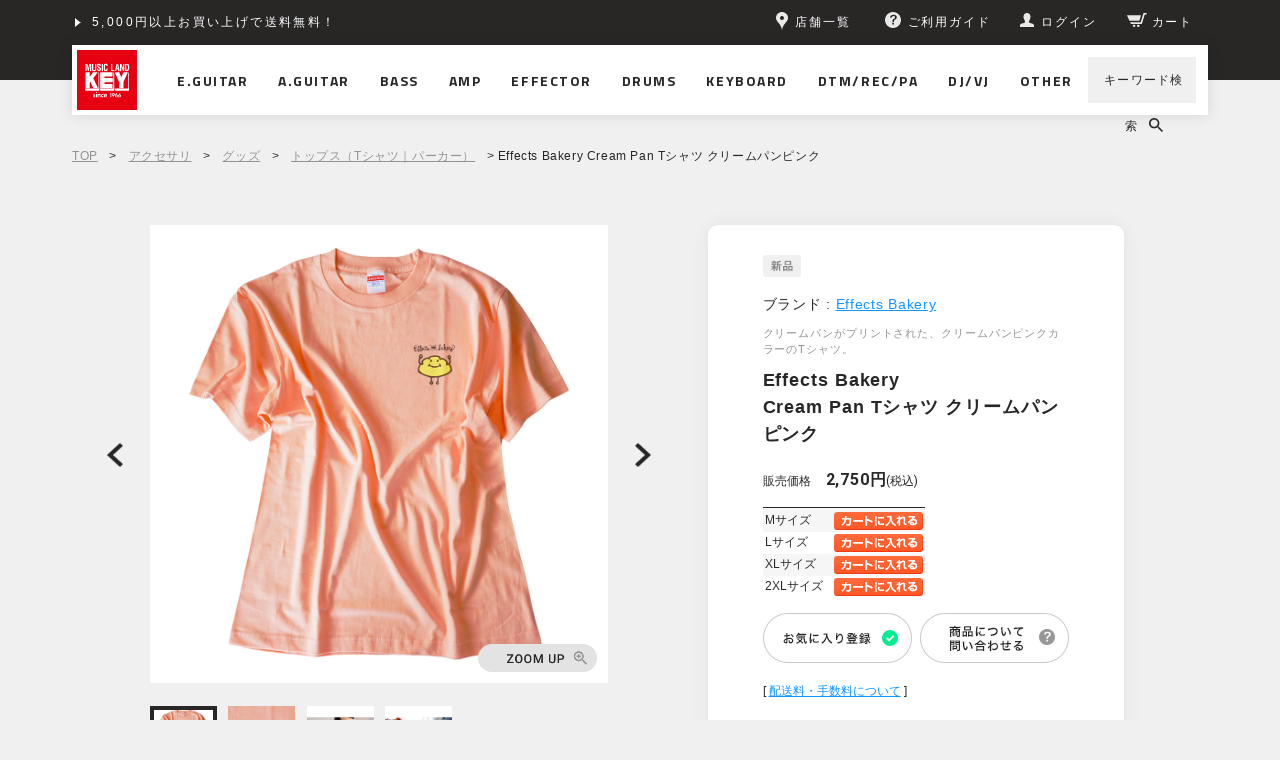

--- FILE ---
content_type: text/html;charset=Shift_JIS
request_url: https://www.musicland.co.jp/fs/musiclandkey/efbkry-cream-pan-tshirt-cppk
body_size: 8751
content:
<!DOCTYPE html PUBLIC "-//W3C//DTD XHTML 1.0 Transitional//EN" "http://www.w3.org/TR/xhtml1/DTD/xhtml1-transitional.dtd">
<html lang="ja">
<head>
<meta http-equiv="Content-Language" content="ja" />
<meta http-equiv="Content-Type" content="text/html; charset=Shift_JIS" />
<meta http-equiv="Pragma" content="no-cache" />
<meta http-equiv="cache-control" content="no-cache" />
<meta http-equiv="Expires" content="Thu, 01 Dec 1994 16:00:00 GMT" />
<meta name="description" content="Effects Bakery Cream Pan Tシャツ クリームパンピンクを買うなら楽器専門店「ミュージックランドKEY」で！5,000円以上のお買い上げで配送料無料。Amazon Pay、クレジットカード、分割払い各種支払い方法もご用意。" />
<meta name="keywords" content="Effects Bakery Cream Pan Tシャツ クリームパンピンク,トップス（Tシャツ｜パーカー）,ミュージックランドKEY" />
<meta property="og:title" content="Effects Bakery Cream Pan Tシャツ クリームパンピンク" />
<meta property="og:image" content="https://musiclandkey.fs-storage.jp/fs2cabinet/efb/efbkry-cream-pan-tshirt-cppk/efbkry-cream-pan-tshirt-cppk-m-01-pl.jpg" />
<meta property="og:url" content="https://www.musicland.co.jp/fs/musiclandkey/efbkry-cream-pan-tshirt-cppk?utm_source=facebook&utm_medium=FacebookProduct&utm_campaign=FacebookLike" />
<meta property="og:site_name" content="ミュージックランドKEY" />
<meta property="og:description" content="トピックスお店で買っても！WEBで買っても！今なら分割払いがお得！ショッピングクレジット分割48回払いまで金利手数料0%！期間限定 ～2026年2月28日まで月々の支払い金額シミュレーションもできます！くわしくはこちらをクリック商品説明クリームパンがプリントされた、クリームパンピンクカラーのTシャツです。スペック■カラー：クリームパンピンク■サイズ：M・L・XL・2XL■Mサイズ肩幅：46cm　袖丈：20cm　身幅：52cm　着丈：69cm■Lサイズ肩幅：50cm　袖丈：22cm　身幅：55cm　着丈：73cm■XLサイズ肩幅：54cm　袖丈：24cm　身幅：58cm　着丈：77cm■2XLサイズ肩幅：57cm　袖丈：25cm　身幅：63cm　着丈：81cm" />
<meta property="og:locale" content="ja_JP" />
<meta property="og:type" content="product" />
<meta property="product:price:amount" content="2750" />
<meta property="product:price:currency" content="JPY" />
<meta property="product:product_link" content="https://www.musicland.co.jp/fs/musiclandkey/goods-t-shirt/efbkry-cream-pan-tshirt-cppk" />

<title>Effects Bakery Cream Pan Tシャツ クリームパンピンク｜ミュージックランドKEY</title>
<link rel="stylesheet" type="text/css" href="/shop/css/r_system_preset.css?v3.24.0" />
<link rel="stylesheet" type="text/css" href="/shop/item/musiclandkey/design/template01/css/system_DesignSettings.css" />
<link rel="stylesheet" type="text/css" href="/shop/item/musiclandkey/design/template01/css/system_SizeColorSettings.css" />
<link rel="stylesheet" type="text/css" href="/shop/item/musiclandkey/design/template01/css/system_LayoutSettings.css" />
<link rel="stylesheet" type="text/css" href="/shop/item/musiclandkey/design/template01/css/original.css" />

<link rel="canonical" href="https://www.musicland.co.jp/fs/musiclandkey/efbkry-cream-pan-tshirt-cppk" />
<script type="text/javascript" src="/shop/js/jquery.js" charset="UTF-8"></script>
<script type="text/javascript" src="/shop/js/fs2api.js" charset="UTF-8"></script>
<script type="text/javascript">
(function($) {$(function() { $('.FS2_WishListEntryButton_container').click(function(e) { var goodsUrl = e.currentTarget.id.substring(18); FS2.addWishList({ shopKey: 'musiclandkey', domain: 'www.musicland.co.jp', ssldomain: 'www.musicland.co.jp', data: { goods_url: goodsUrl, url: '%2Ffs%2Fmusiclandkey%2Fefbkry-cream-pan-tshirt-cppk' }, done: function() { $('#FS2_WishListEntry_' + goodsUrl).addClass('FS2_hiddenElement'); $('#FS2_WishListRegistered_' + goodsUrl).removeClass('FS2_hiddenElement'); }, }); });
 $('.FS2_AlreadyWishListButton_container').click(function(e) { var goodsUrl = e.currentTarget.id.substring(23); FS2.removeWishList({ shopKey: 'musiclandkey', domain: 'www.musicland.co.jp', ssldomain: 'www.musicland.co.jp', data: { goods_url: goodsUrl, url: '%2Ffs%2Fmusiclandkey%2Fefbkry-cream-pan-tshirt-cppk' }, done: function() { $('#FS2_WishListEntry_' + goodsUrl).removeClass('FS2_hiddenElement'); $('#FS2_WishListRegistered_' + goodsUrl).addClass('FS2_hiddenElement'); }, }); });});})(jQuery);
</script>
<script type="text/javascript" src="/shop/js/additionalimage.js" ></script>
<script type="text/javascript"><!--
$fsJq(document).ready(
function(){
    fsInitImageView('.gl_Item', true, false, '-ds', '-dl');
});
--></script>



<script type="text/javascript" src="/shop/js/futureshop2.js"></script>
<script type="text/javascript" src="/shop/item/musiclandkey/design/template01/js/original2.js"></script>

<script>
  !(function (w, d, t, u, n, s, c) {
    w[n] = w[n] || function () {
      (w[n].queue = w[n].queue || []).push(arguments);
    };
    s = d.createElement(t);
    c = d.getElementsByTagName(t)[0];
    s.async = 1;
    s.src = u;
    c.parentNode.insertBefore(s, c);
  })(window, document, 'script', 'https://tag.ecbooster.jp/production/futureshop/81c3f3c5-a693-439a-bf0e-220c502df33e/914372b9-2ee7-4cba-870c-c99428e66ed8.js', 'ecbooster_tag');
  ecbooster_tag({
    page: "GoodsDetail",
    id: "68175",
    price: "2750",
  });
</script>
　<script src="//statics.a8.net/a8sales/a8sales.js"></script>
　<script src="//statics.a8.net/a8sales/a8crossDomain.js"></script>
　<script src="//statics.a8.net/a8sales/a8shopForm.js"></script>

<!-- Google tag (gtag.js) -->
<script async src="https://www.googletagmanager.com/gtag/js?id=G-MMJ2P5PHNS"></script>
<script>
  window.dataLayer = window.dataLayer || [];
  function gtag(){dataLayer.push(arguments);}
  gtag('js', new Date());

  gtag('config', 'G-MMJ2P5PHNS');
</script>
<!-- Google Tag Manager -->
<script>(function(w,d,s,l,i){w[l]=w[l]||[];w[l].push({'gtm.start':
new Date().getTime(),event:'gtm.js'});var f=d.getElementsByTagName(s)[0],
j=d.createElement(s),dl=l!='dataLayer'?'&l='+l:'';j.async=true;j.src=
'https://www.googletagmanager.com/gtm.js?id='+i+dl;f.parentNode.insertBefore(j,f);
})(window,document,'script','dataLayer','GTM-P2P4DCJ');</script>
<!-- End Google Tag Manager -->


<!-- Google Analytics -->
<script>
(function(i,s,o,g,r,a,m){i['GoogleAnalyticsObject']=r;i[r]=i[r]||function(){
(i[r].q=i[r].q||[]).push(arguments)},i[r].l=1*new Date();a=s.createElement(o),
m=s.getElementsByTagName(o)[0];a.async=1;a.src=g;m.parentNode.insertBefore(a,m)
})(window,document,'script','https://www.google-analytics.com/analytics.js','ga');

ga('create', 'UA-66647728-2', 'auto');
ga('send', 'pageview');
</script>
<!-- End Google Analytics -->
<script type="text/javascript" src="//r2.future-shop.jp/fs.musiclandkey/pc/recommend.js" charset="UTF-8"></script>
</head>
<body id="FS2_body_Goods" class="FS2_body_Goods_GoodsDetail FS2_body_Goods_GoodsDetail_efbkry-cream-pan-tshirt-cppk" xmlns:fb="http://ogp.me/ns/fb#">

<div class="layout_body">
	<div class="FS2_body_text_area"><p class="FS2_body_text" align="center"><meta name="twitter:card" content="summary_large_image" />
<meta name="twitter:site" content="@MLKEY_official" /></p></div>

	<div class="layout_header"><!-- Google Tag Manager (noscript) -->

<noscript><iframe src="https://www.googletagmanager.com/ns.html?id=GTM-P2P4DCJ"
height="0" width="0" style="display:none;visibility:hidden"></iframe></noscript>

<!-- End Google Tag Manager (noscript) -->


<header class="l-pageHeader js-pageHeader is-fixed" id="pageHeader">
  <div class="l-pageHeader__inner">
    <div class="l-pageHeader__bar js-pageHeader__bar">
      <div class="l-pageHeader__link">
        <div class="c-headerLink js-headerLink swiper-container swiper-no-swiping">
           <ul class="c-headerLink__items swiper-wrapper">
             <li class="c-headerLink__item swiper-slide"><a href="/fs/musiclandkey/MyPageTop.html">5,000円以上お買い上げで送料無料！</a></li>
              <li class="c-headerLink__item swiper-slide"><a href="/info/shopping-credit/">ショッピングクレジット分割48回払いまで金利手数料無料！</a></li>
           </ul>
         </div>
      </div>
      <div class="l-pageHeader__utility">
        <div class="c-headerUtility">
          <ul class="c-headerUtility__items">
            <li class="c-headerUtility__item" data-item="shop"><a href="/store/"><i>
                  <svg class="pin" role="img">
                    <title>ピン</title>
                    <use xmlns:xlink="http://www.w3.org/1999/xlink" xlink:href="/assets/sprite/sprite.svg#pin"></use>
                  </svg></i><span>店舗一覧</span></a></li>
            <li class="c-headerUtility__item" data-item="guide"><a href="/guide/"><i>
                  <svg class="questionCircle" role="img">
                    <title>ご利用ガイド</title>
                    <use xmlns:xlink="http://www.w3.org/1999/xlink" xlink:href="/assets/sprite/sprite.svg#questionCircle"></use>
                  </svg></i><span>ご利用ガイド</span></a></li>
            <li class="c-headerUtility__item" data-item="login"><a class="js-userLinkSwitch" href="/fs/musiclandkey/MyPageTop.html"><i>
                  <svg class="user" role="img">
                    <title>ユーザー</title>
                    <use xmlns:xlink="http://www.w3.org/1999/xlink" xlink:href="/assets/sprite/sprite.svg#user"></use>
                  </svg></i><span class="js-userLinkSwitch__text">マイページ</span></a></li>
            <li class="c-headerUtility__item" data-item="cart"><a href="/fs/musiclandkey/ShoppingCart.html"><i>
                  <svg class="cart" role="img">
                    <title>カート</title>
                    <use xmlns:xlink="http://www.w3.org/1999/xlink" xlink:href="/assets/sprite/sprite.svg#cart"></use>
                  </svg></i><span>カート</span></a></li>
          </ul>
        </div>
      </div>
    </div>
    <div class="l-pageHeader__content js-pageHeader__content">
      <h1 class="l-pageHeader__logo"><a href="/"><img src="/assets/images/common/logo.svg" alt="MUSIC LAND KEY"></a></h1>
      <div class="l-pageHeader__nav">
        <nav class="l-navGlobal js-navGlobal">
          <ul class="l-navGlobal__items">
            <li class="l-navGlobal__item js-navGlobal__item"><a class="l-navGlobal__hit" href="/fs/musiclandkey/c/electric-guitar/"><span>E.GUITAR</span></a>
              <div class="l-navGlobal__sub js-navGlobal__sub">
                <ul class="l-navGlobal__sub__items">
                  <li class="l-navGlobal__sub__item"><a class="l-navGlobal__sub__link" href="/fs/musiclandkey/c/electric-guitar/">エレキギター</a></li>
                  <li class="l-navGlobal__sub__item"><a class="l-navGlobal__sub__link" href="/fs/musiclandkey/c/guitar-amp/">アンプ｜アンプシミュレーター</a></li>
                  <li class="l-navGlobal__sub__item"><a class="l-navGlobal__sub__link" href="/fs/musiclandkey/c/guitar-effector/">エフェクター</a></li>
                  <li class="l-navGlobal__sub__item"><a class="l-navGlobal__sub__link" href="/fs/musiclandkey/c/switcher/">ラインセレクター｜スイッチャー</a></li>
                  <li class="l-navGlobal__sub__item"><a class="l-navGlobal__sub__link" href="/fs/musiclandkey/c/accessory/">アクセサリ｜パーツ</a></li>
                  <li class="l-navGlobal__sub__item"><a class="l-navGlobal__sub__link" href="/fs/musiclandkey/c/cable/">ケーブル｜電源｜ワイヤレス</a></li>
                </ul>
                <div class="l-navGlobal__top"><a href="/fs/musiclandkey/c/electric-guitar/">エレキギター TOPへ</a></div>
              </div>
            </li>
            <li class="l-navGlobal__item js-navGlobal__item"><a class="l-navGlobal__hit" href="/fs/musiclandkey/c/acoustic-guitar/"><span>A.GUITAR</span></a>
              <div class="l-navGlobal__sub js-navGlobal__sub">
                <ul class="l-navGlobal__sub__items">
                  <li class="l-navGlobal__sub__item"><a class="l-navGlobal__sub__link" href="/fs/musiclandkey/c/acoustic-guitar/">アコースティックギター</a></li>
                  <li class="l-navGlobal__sub__item"><a class="l-navGlobal__sub__link" href="/fs/musiclandkey/c/acoustic-guitar-amp/">アンプ</a></li>
                  <li class="l-navGlobal__sub__item"><a class="l-navGlobal__sub__link" href="/fs/musiclandkey/c/acoustic-guitar-effector/">エフェクター</a></li>
                  <li class="l-navGlobal__sub__item"><a class="l-navGlobal__sub__link" href="/fs/musiclandkey/c/switcher/">ラインセレクター｜スイッチャー</a></li>
                  <li class="l-navGlobal__sub__item"><a class="l-navGlobal__sub__link" href="/fs/musiclandkey/c/accessory/">アクセサリ｜パーツ</a></li>
                  <li class="l-navGlobal__sub__item"><a class="l-navGlobal__sub__link" href="/fs/musiclandkey/c/cable/">ケーブル｜電源｜ワイヤレス</a></li>
                </ul>
                <div class="l-navGlobal__top"><a href="/fs/musiclandkey/c/acoustic-guitar/">アコースティックギター TOPへ</a></div>
              </div>
            </li>
            <li class="l-navGlobal__item js-navGlobal__item"><a class="l-navGlobal__hit" href="/fs/musiclandkey/c/bass/"><span>BASS</span></a>
              <div class="l-navGlobal__sub js-navGlobal__sub">
                <ul class="l-navGlobal__sub__items">
                  <li class="l-navGlobal__sub__item"><a class="l-navGlobal__sub__link" href="/fs/musiclandkey/c/bass/">エレキベース</a></li>
                  <li class="l-navGlobal__sub__item"><a class="l-navGlobal__sub__link" href="/fs/musiclandkey/c/acoustic-bass/">アコースティックベース</a></li>
                  <li class="l-navGlobal__sub__item"><a class="l-navGlobal__sub__link" href="/fs/musiclandkey/c/upright-bass/">アップライトベース</a></li>
                  <li class="l-navGlobal__sub__item"><a class="l-navGlobal__sub__link" href="/fs/musiclandkey/c/bass-amp/">アンプ｜アンプシミュレーター</a></li>
                  <li class="l-navGlobal__sub__item"><a class="l-navGlobal__sub__link" href="/fs/musiclandkey/c/bass-effector/">エフェクター</a></li>
                  <li class="l-navGlobal__sub__item"><a class="l-navGlobal__sub__link" href="/fs/musiclandkey/c/switcher/">ラインセレクター｜スイッチャー</a></li>
                  <li class="l-navGlobal__sub__item"><a class="l-navGlobal__sub__link" href="/fs/musiclandkey/c/accessory/">アクセサリ｜パーツ</a></li>
                  <li class="l-navGlobal__sub__item"><a class="l-navGlobal__sub__link" href="/fs/musiclandkey/c/cable/">ケーブル｜電源｜ワイヤレス</a></li>
                </ul>
                <div class="l-navGlobal__top"><a href="/fs/musiclandkey/c/bass/">ベース TOPへ</a></div>
              </div>
            </li>
            <li class="l-navGlobal__item js-navGlobal__item"><a class="l-navGlobal__hit" href="/fs/musiclandkey/c/amplifier/"><span>AMP</span></a>
              <div class="l-navGlobal__sub js-navGlobal__sub">
                <ul class="l-navGlobal__sub__items">
                  <li class="l-navGlobal__sub__item"><a class="l-navGlobal__sub__link" href="/fs/musiclandkey/c/guitar-amp/">ギターアンプ｜アンプシミュレーター</a></li>
                  <li class="l-navGlobal__sub__item"><a class="l-navGlobal__sub__link" href="/fs/musiclandkey/c/bass-amp/">ベースアンプ｜アンプシミュレーター</a></li>
                  <li class="l-navGlobal__sub__item"><a class="l-navGlobal__sub__link" href="/fs/musiclandkey/c/acoustic-guitar-amp/">アコースティックギターアンプ</a></li>
                  <li class="l-navGlobal__sub__item"><a class="l-navGlobal__sub__link" href="/fs/musiclandkey/c/other-amp/">その他楽器用アンプ</a></li>
                  <li class="l-navGlobal__sub__item"><a class="l-navGlobal__sub__link" href="/fs/musiclandkey/c/attenuator/">アッテネーター｜ロードボックス</a></li>
                  <li class="l-navGlobal__sub__item"><a class="l-navGlobal__sub__link" href="/fs/musiclandkey/c/amp-tube/">真空管</a></li>
                </ul>
                <div class="l-navGlobal__top"><a href="/fs/musiclandkey/c/amplifier/">アンプ TOPへ</a></div>
              </div>
            </li>
            <li class="l-navGlobal__item js-navGlobal__item"><a class="l-navGlobal__hit" href="/fs/musiclandkey/c/effector/"><span>EFFECTOR</span></a>
              <div class="l-navGlobal__sub js-navGlobal__sub">
                <ul class="l-navGlobal__sub__items">
                  <li class="l-navGlobal__sub__item"><a class="l-navGlobal__sub__link" href="/fs/musiclandkey/c/guitar-effector/">エレキギター用</a></li>
                  <li class="l-navGlobal__sub__item"><a class="l-navGlobal__sub__link" href="/fs/musiclandkey/c/acoustic-guitar-effector/">アコースティックギター用</a></li>
                  <li class="l-navGlobal__sub__item"><a class="l-navGlobal__sub__link" href="/fs/musiclandkey/c/bass-effector/">ベース用</a></li>
                  <li class="l-navGlobal__sub__item"><a class="l-navGlobal__sub__link" href="/fs/musiclandkey/c/vocal-effector/">ボーカル用</a></li>
                  <li class="l-navGlobal__sub__item"><a class="l-navGlobal__sub__link" href="/fs/musiclandkey/c/wah-volume-expression/">ワウ｜ボリューム｜EXペダル</a></li>
                  <li class="l-navGlobal__sub__item"><a class="l-navGlobal__sub__link" href="/fs/musiclandkey/c/switcher/">ラインセレクター｜スイッチャー</a></li>
                  <li class="l-navGlobal__sub__item"><a class="l-navGlobal__sub__link" href="/fs/musiclandkey/c/effector-case/">ケース｜エフェクターボード</a></li>
                  <li class="l-navGlobal__sub__item"><a class="l-navGlobal__sub__link" href="/fs/musiclandkey/c/cable/">ケーブル｜電源｜ワイヤレス</a></li>
                </ul>
                <div class="l-navGlobal__top"><a href="/fs/musiclandkey/c/effector/">エフェクター TOPへ</a></div>
              </div>
            </li>
            <li class="l-navGlobal__item js-navGlobal__item"><a class="l-navGlobal__hit" href="/fs/musiclandkey/c/drums/"><span>DRUMS</span></a>
              <div class="l-navGlobal__sub js-navGlobal__sub">
                <ul class="l-navGlobal__sub__items">
                  <li class="l-navGlobal__sub__item"><a class="l-navGlobal__sub__link" href="/fs/musiclandkey/c/drums/">ドラム</a></li>
                  <li class="l-navGlobal__sub__item"><a class="l-navGlobal__sub__link" href="/fs/musiclandkey/c/electric-drums/">電子ドラム</a></li>
                  <li class="l-navGlobal__sub__item"><a class="l-navGlobal__sub__link" href="/fs/musiclandkey/c/percussion/">パーカッション</a></li>
                </ul>
                <div class="l-navGlobal__top"><a href="/fs/musiclandkey/c/drums/">ドラム TOPへ</a></div>
              </div>
            </li>
            <li class="l-navGlobal__item js-navGlobal__item"><a class="l-navGlobal__hit" href="/fs/musiclandkey/c/keyboard/"><span>KEYBOARD</span></a>
              <div class="l-navGlobal__sub js-navGlobal__sub">
                <ul class="l-navGlobal__sub__items">
                  <li class="l-navGlobal__sub__item"><a class="l-navGlobal__sub__link" href="/fs/musiclandkey/c/synth-keyboard/">シンセサイザー｜キーボード</a></li>
                  <li class="l-navGlobal__sub__item"><a class="l-navGlobal__sub__link" href="/fs/musiclandkey/c/piano/">ピアノ</a></li>
                  <li class="l-navGlobal__sub__item"><a class="l-navGlobal__sub__link" href="/fs/musiclandkey/c/wind-synth/">ウインドシンセ</a></li>
                  <li class="l-navGlobal__sub__item"><a class="l-navGlobal__sub__link" href="/fs/musiclandkey/c/theremin/">テルミン</a></li>
                  <li class="l-navGlobal__sub__item"><a class="l-navGlobal__sub__link" href="/fs/musiclandkey/c/accordion/">アコーディオン</a></li>
                  <li class="l-navGlobal__sub__item"><a class="l-navGlobal__sub__link" href="/fs/musiclandkey/c/keyboard-harmonica/">鍵盤ハーモニカ</a></li>
                  <li class="l-navGlobal__sub__item"><a class="l-navGlobal__sub__link" href="/fs/musiclandkey/c/keyboard-amp/">キーボードアンプ</a></li>
                </ul>
                <div class="l-navGlobal__top"><a href="/fs/musiclandkey/c/keyboard/">キーボード TOPへ</a></div>
              </div>
            </li>
            <li class="l-navGlobal__item js-navGlobal__item"><a class="l-navGlobal__hit" href="/fs/musiclandkey/c/dtm-rec-pa/"><span>DTM/REC/PA</span></a>
              <div class="l-navGlobal__sub js-navGlobal__sub">
                <ul class="l-navGlobal__sub__items">
                  <li class="l-navGlobal__sub__item"><a class="l-navGlobal__sub__link" href="/fs/musiclandkey/c/daw-software/">DAWソフト</a></li>
                  <li class="l-navGlobal__sub__item"><a class="l-navGlobal__sub__link" href="/fs/musiclandkey/c/software-instruments/">ソフトウェア音源</a></li>
                  <li class="l-navGlobal__sub__item"><a class="l-navGlobal__sub__link" href="/fs/musiclandkey/c/plugin-effects/">プラグイン・エフェクト</a></li>
                  <li class="l-navGlobal__sub__item"><a class="l-navGlobal__sub__link" href="/fs/musiclandkey/c/audio-interface/">オーディオインターフェース</a></li>
                  <li class="l-navGlobal__sub__item"><a class="l-navGlobal__sub__link" href="/fs/musiclandkey/c/midi-equipment/">MIDI関連機器</a></li>
                  <li class="l-navGlobal__sub__item"><a class="l-navGlobal__sub__link" href="/fs/musiclandkey/c/monitor-speaker/">モニタースピーカー</a></li>
                  <li class="l-navGlobal__sub__item"><a class="l-navGlobal__sub__link" href="/fs/musiclandkey/c/microphone/">マイクロホン</a></li>
                  <li class="l-navGlobal__sub__item"><a class="l-navGlobal__sub__link" href="/fs/musiclandkey/c/headphone-earphone/">ヘッドホン｜イヤホン｜耳栓</a></li>
                </ul>
                <div class="l-navGlobal__top"><a href="/fs/musiclandkey/c/dtm-rec-pa/">DTM/REC/PA TOPへ</a></div>
              </div>
            </li>
            <li class="l-navGlobal__item js-navGlobal__item"><a class="l-navGlobal__hit" href="/fs/musiclandkey/c/djvj/"><span>DJ/VJ</span></a>
              <div class="l-navGlobal__sub js-navGlobal__sub">
                <ul class="l-navGlobal__sub__items">
                  <li class="l-navGlobal__sub__item"><a class="l-navGlobal__sub__link" href="/fs/musiclandkey/c/dj-set/">DJセット</a></li>
                  <li class="l-navGlobal__sub__item"><a class="l-navGlobal__sub__link" href="/fs/musiclandkey/c/turntable/">ターンテーブル（レコードプレーヤー）</a></li>
                  <li class="l-navGlobal__sub__item"><a class="l-navGlobal__sub__link" href="/fs/musiclandkey/c/dj-cd-player/">DJ用CDプレイヤー</a></li>
                  <li class="l-navGlobal__sub__item"><a class="l-navGlobal__sub__link" href="/fs/musiclandkey/c/dj-mixer/">DJミキサー</a></li>
                  <li class="l-navGlobal__sub__item"><a class="l-navGlobal__sub__link" href="/fs/musiclandkey/c/dj-sampler/">DJ用サンプラー</a></li>
                  <li class="l-navGlobal__sub__item"><a class="l-navGlobal__sub__link" href="/fs/musiclandkey/c/pcdj-equipment/">PC｜デジタルDJ機器</a></li>
                </ul>
                <div class="l-navGlobal__top"><a href="/fs/musiclandkey/c/djvj/">DJ/VJ TOPへ</a></div>
              </div>
            </li>
            <li class="l-navGlobal__item js-navGlobal__item"><a class="l-navGlobal__hit" href="/other/"><span>OTHER</span></a>
              <div class="l-navGlobal__sub js-navGlobal__sub">
                <ul class="l-navGlobal__sub__items">
                  <li class="l-navGlobal__sub__item"><a class="l-navGlobal__sub__link" href="/fs/musiclandkey/c/ukulele/">ウクレレ</a></li>
                  <li class="l-navGlobal__sub__item"><a class="l-navGlobal__sub__link" href="/fs/musiclandkey/c/other-instruments/">その他楽器</a></li>
                  <li class="l-navGlobal__sub__item"><a class="l-navGlobal__sub__link" href="/fs/musiclandkey/c/accessory/">アクセサリ｜パーツ</a></li>
                  <li class="l-navGlobal__sub__item"><a class="l-navGlobal__sub__link" href="/fs/musiclandkey/c/cable/">ケーブル｜電源｜ワイヤレス</a></li>
                  <li class="l-navGlobal__sub__item"><a class="l-navGlobal__sub__link" href="/fs/musiclandkey/c/rack-case/">ラックケース</a></li>
                  <li class="l-navGlobal__sub__item"><a class="l-navGlobal__sub__link" href="/fs/musiclandkey/c/studio-facility/">スタジオ設備</a></li>
                  <li class="l-navGlobal__sub__item"><a class="l-navGlobal__sub__link" href="/fs/musiclandkey/c/other/">その他</a></li>
                </ul>
                <div class="l-navGlobal__top"><a href="/other/">その他 TOPへ</a></div>
              </div>
            </li>
          </ul>
        </nav>
      </div>
      <div class="l-pageHeader__search">
        <div class="c-headerSearch js-headerSearch">
          <form class="c-headerSearch__form" action="/fs/musiclandkey/GoodsSearchList.html" method="get" accept-charset="shift_jis">
            <div class="c-headerSearch__expandable js-headerSearch__expandable">
              <input class="c-headerSearch__input js-headerSearch__input" type="search" name="keyword" value="">
              <button class="c-headerSearch__close js-headerSearch__close" type="button">
                <svg class="time" role="img">
                  <title>閉じる</title>
                  <use xmlns:xlink="http://www.w3.org/1999/xlink" xlink:href="/assets/sprite/sprite.svg#time"></use>
                </svg>
              </button>
            </div>
            <div class="c-headerSearch__control">
              <button class="c-headerSearch__open js-headerSearch__open" type="button"><span>キーワード検索</span>
                <svg class="search" role="img">
                  <title>検索</title>
                  <use xmlns:xlink="http://www.w3.org/1999/xlink" xlink:href="/assets/sprite/sprite.svg#search"></use>
                </svg>
              </button>
            </div>
          </form>
        </div>
      </div>
    </div>
  </div>
</header></div>

	<table border="0" cellspacing="0" cellpadding="0" class="layout_table">
	 <tr>
		
		<td class="layout_content">
			
			
							<div class="system_content">
					<p class="pan FS2_breadcrumbs">
<a href="https://www.musicland.co.jp/">TOP</a> &gt; <a href="https://www.musicland.co.jp/fs/musiclandkey/c/accessory">アクセサリ</a> &gt; <a href="https://www.musicland.co.jp/fs/musiclandkey/c/goods">グッズ</a> &gt; <a href="https://www.musicland.co.jp/fs/musiclandkey/c/goods-t-shirt">トップス（Tシャツ｜パーカー）</a> &gt; Effects Bakery Cream Pan Tシャツ クリームパンピンク
</p>
					
					
					<a name="efbkry-cream-pan-tshirt-cppk"></a>

<div class="gl_Item" id="FS2_itemlayout_IH3">

	
	
	

<div class="FS2_additional_image_itemdetail_container_right">
<h1 class="itemTitle"><span class="itemCatchCopy">クリームパンがプリントされた、クリームパンピンクカラーのTシャツ。</span>Effects Bakery <br>Cream Pan Tシャツ クリームパンピンク</h1>
<ul class="FS2_original_icons">
	<li class="FS2_original_icon01">
		<span><img src="/shop/item/musiclandkey/design/template01/icon/icon02.png" alt="新品" /></span>
	</li>
</ul>

<div class="FS2_itemPrice_area">
<p class="itemComment FS2_upper_comment"><p class="User_Comment_Maker">ブランド : <a href="/fs/musiclandkey/GoodsSearchList.html?tag=effects-bakery&tag=goods">Effects Bakery</a></p><div class="User_Comment_Dealing"><h3>取扱店舗</h3><ul><li><a href="/store/shibuya/"><img src="/assets/images/fs2/btn_shop_shibuya.png" alt="渋谷店"></a></li><li><a href="/store/shinsaibashi/"><img src="/assets/images/fs2/btn_shop_shinsaibashi.png" alt="心斎橋店"></a></li></ul><p>店舗により展示状況が異なります。<br>店頭での現物の確認、試奏、購入をご検討される際の在庫確認は、お電話、またはメールにてご利用店舗へお問い合わせください。<br><br><b>商品の在庫について</b><br>売却時には迅速に商品情報の更新を心がけておりますが、在庫切れにより商品をご用意できない場合やメーカーよりお取り寄せとなる場合もございます。在庫状況や納期については「商品について問い合わせる」からお問い合わせください。</p></div></p>
<p class="FS2_itemPrice_text">
<span class="FS2_special_price">販売価格</span><span class="itemPrice">2,750円</span><span class="FS2_itemPrice_addition">(税込)</span>
</p>
</div>

<form method="POST" action="https://www.musicland.co.jp/fs/musiclandkey/ToCart.html">
<input type="image" name="dummySubmit" border="0" src="/adminItem/img/1px.gif" id="submit" value="" onClick="return false;" class="dummySubmit"/>
<input type="hidden" name="url" value="/fs/musiclandkey/efbkry-cream-pan-tshirt-cppk" />
<input type="hidden" name="pagename" value="GoodsDetail" />
<input type="hidden" name="goodsId" value="68175" />

<div class="FS2_additional_image_tableVariation">
<table cellpadding="0" border="0" cellspacing="0" class="FS2_additional_image_tableVariation_table">

<tr class="FS2_additional_image_tableVariation_border FS2_additional_image_tableVariation_bg">
<th scope="row">Mサイズ</th>
<td>&nbsp;</td>
<td><input type="image" onClick="return canSubmit();" src="/shop/item/musiclandkey/design/template01/btn/AdditionalImageInCartButton.gif" name="varno_1_0" alt="カートに入れる" /></td>
</tr>
<tr>
<th scope="row">Lサイズ</th>
<td>&nbsp;</td>
<td><input type="image" onClick="return canSubmit();" src="/shop/item/musiclandkey/design/template01/btn/AdditionalImageInCartButton.gif" name="varno_2_0" alt="カートに入れる" /></td>
</tr>
<tr class="FS2_additional_image_tableVariation_bg">
<th scope="row">XLサイズ</th>
<td>&nbsp;</td>
<td><input type="image" onClick="return canSubmit();" src="/shop/item/musiclandkey/design/template01/btn/AdditionalImageInCartButton.gif" name="varno_3_0" alt="カートに入れる" /></td>
</tr>
<tr>
<th scope="row">2XLサイズ</th>
<td>&nbsp;</td>
<td><input type="image" onClick="return canSubmit();" src="/shop/item/musiclandkey/design/template01/btn/AdditionalImageInCartButton.gif" name="varno_4_0" alt="カートに入れる" /></td>
</tr>


</table>
<input type="hidden" name="cnt" value="1" />
</div>
<div class="FS2_figure">
</div>
</form>


<div class="FS2_TweetButton_area">
<div class="shipping_detail">
[ <a href="/guide/delivery/#guide1" target="_blank">配送料・手数料について</a> ]
</div>

<div class="user_socialButton">
<h2>Share On</h2>
<ul>
<li><a href="#" class="js-twitterShare" target="_blank"><img src="/assets/images/fs2/pc/icon_twitter.png" width="28" height="28" alt="Twitter"></a></li>
<li><a href="#" class="js-facebookShare" target="_blank"><img src="/assets/images/fs2/pc/icon_facebook.png" width="28" height="28" alt="Facebook"></a></li>
<li><a href="#" class="js-lineShare" target="_blank"><img src="/assets/images/fs2/pc/icon_line.png" width="28" height="28" alt="LINE"></a></li>
</ul>
</div></div>
<div class="FS2_InquiryButton_area">
 <a href="https://www.musicland.co.jp/fs/musiclandkey/InquiryEdit.html?goods=efbkry-cream-pan-tshirt-cppk" onClick="return canSubmit();"><img src="/shop/item/musiclandkey/design/template01/btn/InquiryButton.gif" border="0" alt="この商品について問い合わせる" /></a>
</div><div class="FS2_WishListButton_area">
<a href="javascript:void(0)" id="FS2_WishListEntry_efbkry-cream-pan-tshirt-cppk" class="FS2_WishListEntryButton_container"><img src="/shop/item/musiclandkey/design/template01/btn/WishListButton.gif" alt="お気に入りに登録" border="0" /></a>
<a href="javascript:void(0)" id="FS2_WishListRegistered_efbkry-cream-pan-tshirt-cppk" class="FS2_AlreadyWishListButton_container FS2_hiddenElement"><img src="/shop/item/musiclandkey/design/template01/btn/AlreadyWishListButton.gif" alt="お気に入りに登録済み" border="0" /></a>
</div>
</div>

<div class="FS2_additional_image_container_main">
<p class="FS2_additional_image_container_title">カラーバリエーション</p>
<span class="FS2_additional_image_thumbnail_container"><img src="https://musiclandkey.fs-storage.jp/fs2cabinet/efb/efbkry-cream-pan-tshirt-cppk/efbkry-cream-pan-tshirt-cppk-m-01-ds.jpg" alt="カラーバリエーション" title="カラーバリエーション" /></span><span class="FS2_additional_image_thumbnail_container"><img src="https://musiclandkey.fs-storage.jp/fs2cabinet/efb/efbkry-cream-pan-tshirt-cppk/efbkry-cream-pan-tshirt-cppk-m-02-ds.jpg" alt="カラーバリエーション" title="カラーバリエーション" /></span><span class="FS2_additional_image_thumbnail_container"><img src="https://musiclandkey.fs-storage.jp/fs2cabinet/efb/efbkry-cream-pan-tshirt-cppk/efbkry-cream-pan-tshirt-cppk-m-03-ds.jpg" alt="カラーバリエーション" title="カラーバリエーション" /></span><span class="FS2_additional_image_thumbnail_container"><img src="https://musiclandkey.fs-storage.jp/fs2cabinet/efb/efbkry-cream-pan-tshirt-cppk/efbkry-cream-pan-tshirt-cppk-m-04-ds.jpg" alt="カラーバリエーション" title="カラーバリエーション" /></span></div>

	<div class="FS2_additional_image_btn_thumbnail_container">
		<div class="FS2_thumbnail_container FS2_additional_image_detail_container">
			<img src="https://musiclandkey.fs-storage.jp/fs2cabinet/efb/efbkry-cream-pan-tshirt-cppk/efbkry-cream-pan-tshirt-cppk-m-01-dl.jpg" alt="カラーバリエーション" border="0" title="カラーバリエーション" />
		</div>
		<div class="FS2_additional_image_btn_container">
			<table>
				<tr>
					<td class="FS2_additional_image_btn_incart"><a href="javascript:window.open('https://www.musicland.co.jp/fs/musiclandkey/GoodsAdditionalImagePopup.html?goods_id=68175', '68175_image', 'resizable,scrollbars,width=1400,height=800').focus();"><img src="/shop/item/musiclandkey/design/template01/btn/AdditionalImageEnlargementButton.gif" border="0" alt="拡大" /></a></td>
					<td class="FS2_additional_image_btn_prev"><img src="/shop/item/musiclandkey/design/template01/btn/AdditionalImagePrevButton.gif" class="FS2_AdditionalImage_switcher_btn_prev" border="0" alt="Prev" /></td>
					<td class="FS2_additional_image_btn_next"><img src="/shop/item/musiclandkey/design/template01/btn/AdditionalImageNextButton.gif" class="FS2_AdditionalImage_switcher_btn_next" border="0" alt="Next" /></td>
				</tr>
			</table>
		</div>
	</div>



<br clear="all" />

<div class="FS2_additional_image_itemdetail_container">
	<p class="FS2_ItemComment"><h3>トピックス</h3>お店で買っても！WEBで買っても！今なら分割払いがお得！<br>ショッピングクレジット分割48回払いまで金利手数料0%！<br>期間限定 ～2026年2月28日まで<br><br>月々の支払い金額シミュレーションもできます！<br>くわしくは<a href="https://www.musicland.co.jp/info/shopping-credit/" target="_blank">こちらをクリック</a><br><br><h3>商品説明</h3>クリームパンがプリントされた、クリームパンピンクカラーのTシャツです。<br><br><h3>スペック</h3>■カラー：クリームパンピンク<br>■サイズ：M・L・XL・2XL<br><br>■Mサイズ<br>肩幅：46cm　袖丈：20cm　身幅：52cm　着丈：69cm<br><br>■Lサイズ<br>肩幅：50cm　袖丈：22cm　身幅：55cm　着丈：73cm<br><br>■XLサイズ<br>肩幅：54cm　袖丈：24cm　身幅：58cm　着丈：77cm<br><br>■2XLサイズ<br>肩幅：57cm　袖丈：25cm　身幅：63cm　着丈：81cm</p>
</div>


</div>
					
					
					<script type="text/javascript"><!--
try{
 _rcmdjp._displayRecommend({
  type:'pv',
  template:'fs_recommend_key'
 });
}catch(err){}
//--></script>

<script type="text/javascript"><!--
try{
 _rcmdjp._displayHistory({
 template:'fs_history_key'     // テンプレート種類
 });
}catch(err){}
//--></script>
					
				</div>
			
		</td>
		
	 </tr>
	</table>

	<div class="layout_footer">
	       <footer class="l-pageFooter" id="pageFooter">
        <div class="l-pageFooter__upper">
          <div class="l-pageFooter__row">
            <div class="l-pageFooter__sns">
              <div class="c-footerSnsLink">
                <dl class="c-footerSnsLink__list">
                  <dt class="c-footerSnsLink__title">OFFICIAL SNS</dt>
                  <dd class="c-footerSnsLink__text">
                    <ul class="c-footerSnsLink__items">
                      <li class="c-footerSnsLink__item" data-link="twitter"><a href="https://twitter.com/MLKEY_official?lang=ja" target="_blank">
                          <svg class="twitter" role="img">
                            <title>Twitter</title>
                            <use xmlns:xlink="http://www.w3.org/1999/xlink" xlink:href="/assets/sprite/sprite.svg#twitter"></use>
                          </svg></a></li>
                      <li class="c-footerSnsLink__item" data-link="facebook"><a href="/info/facebook/">
                          <svg class="facebook" role="img">
                            <title>Facebook</title>
                            <use xmlns:xlink="http://www.w3.org/1999/xlink" xlink:href="/assets/sprite/sprite.svg#facebook"></use>
                          </svg></a></li>
                      <li class="c-footerSnsLink__item" data-link="youtube"><a href="https://www.youtube.com/user/musiclandkey" target="_blank">
                          <svg class="youtube" role="img">
                            <title>Youtube</title>
                            <use xmlns:xlink="http://www.w3.org/1999/xlink" xlink:href="/assets/sprite/sprite.svg#youtube"></use>
                          </svg></a></li>
                    </ul>
                  </dd>
                </dl>
              </div>
            </div>
            <div class="l-pageFooter__mailmag">
              <div class="c-footerMg">
                <ul class="c-footerMg__items">
                  <li class="c-footerMg__item"><a href="/fs/musiclandkey/MailMagazineEntry.html"><img src="/assets/images/common/ft_mailmag.png" alt="メールマガジン"></a></li>
                </ul>
              </div>
            </div>
          </div>
          <div class="l-pageFooter__row">
            <div class="l-pageFooter__link">
              <div class="c-footerLink">
                <dl class="c-footerLink__list">
                  <dt class="c-footerLink__title">SITE MAP</dt>
                  <dd class="c-footerLink__text">
                    <ul class="c-footerLink__items">
                      <li class="c-footerLink__item"><a href="/company/">会社概要</a></li>
                      <li class="c-footerLink__item"><a href="/sitemap/">サイトマップ</a></li>
                      <li class="c-footerLink__item"><a href="/privacypolicy/">プライバシーポリシー</a></li>
                      <li class="c-footerLink__item"><a href="/legal/">特定商取引法に基づく表記</a></li>
                      <li class="c-footerLink__item"><a href="/antique/">古物営業法に基づく表示</a></li>
                      <li class="c-footerLink__item"><a href="/recruit/">採用情報</a></li>
                    </ul>
                  </dd>
                  <dt class="c-footerLink__title">LINKS</dt>
                  <dd class="c-footerLink__text">
                    <ul class="c-footerLink__items">
                      <li class="c-footerLink__item"><a href="https://www.rakuten.co.jp/key/" target="_blank">楽天市場</a></li>
                      <li class="c-footerLink__item"><a href="https://store.shopping.yahoo.co.jp/key/" target="_blank">Yahoo! Shopping</a></li>
<li class="c-footerLink__item"><a href="https://www.rakuten.co.jp/key-shibuya/" target="_blank">楽天市場 心斎橋店</a></li>
                    </ul>
                  </dd>
                </dl>
              </div>
            </div>
          </div>
          <div class="l-pageFooter__row">
            <div class="l-pageFooter__caution">
              <div class="c-footerCaution">
                <ul class="c-footerCaution__items">
                  <li class="c-footerCaution__item"><a href="/info/fraud-site/"><i>
                        <svg class="warning" role="img">
                          <use xmlns:xlink="http://www.w3.org/1999/xlink" xlink:href="/assets/sprite/sprite.svg#warning"></use>
                        </svg></i><span>弊社運営を装った偽サイトにご注意ください！</span></a></li>
                </ul>
              </div>
            </div>
            <div class="l-pageFooter__banner">
              <div class="c-footerBanner">
                <ul class="c-footerBanner__items">
                  <li class="c-footerBanner__item"><img src="/assets/images/common/ft_banner_02.png" alt="UnionPay"></li>
                  <li class="c-footerBanner__item"><a href="/guide/"><img src="/assets/images/common/ft_banner_03.png" alt="Amazonアカウントでお支払いができます"></a></li>
                </ul>
              </div>
            </div>
          </div>
        </div>
        <div class="l-pageFooter__lower">
          <div class="l-pageFooter__copyright">
            <p>&copy; MUSIC LAND INC. All Rights Reserved.</p>
          </div>
          <div class="l-pageFooter__pageTop">
            <div class="c-pageTop js-pageTop"><a href="#">
                <svg class="angle-up" role="img">
                  <title>PAGE TOP</title>
                  <use xmlns:xlink="http://www.w3.org/1999/xlink" xlink:href="/assets/sprite/sprite.svg#angle-up"></use>
                </svg></a></div>
          </div>
        </div>
      </footer>
    </div>
    <script src="/assets/js/vendor.bundle.js" charset="utf-8"></script>
    <script src="/assets/js/bundle.js" charset="utf-8"></script>
    <script async defer src="https://maps.googleapis.com/maps/api/js?key=AIzaSyAKvay8UBMqd4R-azxg5Y_dTaABWKqlq4Y" charset="utf-8"></script>
    <script async defer src="/assets/js/store.js" charset="utf-8"></script>
	</div>

</div>
 <script type="text/javascript">
<!--
try{
 _rcmdjp._setItemData({
 code:'efbkry-cream-pan-tshirt-cppk',
 name:'Effects Bakery <br>Cream Pan Tシャツ クリームパンピンク',
 url:'https://www.musicland.co.jp/fs/musiclandkey/efbkry-cream-pan-tshirt-cppk',
 image:'/shop/item/musiclandkey/picture/goods/68175_thumbnail.jpg',
 price:'2750',
 price_before_tax:'2500',
 tax:'250',
 stock:'99',
 category:'',
 release_date:'2022-09-10 12:43:10',
 disabled:'0',
 validation:'e3c4113d260fb5396911dde8a8f23c2b'
 });
}catch(err){}
//-->
</script>
<script>
gtag('event', 'view_item', {
currency: 'JPY',
items: [{
item_id: 'efbkry-cream-pan-tshirt-cppk',
item_name: 'Effects Bakery Cream Pan Tシャツ クリームパンピンク',
price: 2750,
currency: 'JPY',
}]
});
</script>

</body>

</html>

--- FILE ---
content_type: text/javascript; charset=utf-8
request_url: https://r2.future-shop.jp/fs.musiclandkey/pc/i/default/efbkry-cream-pan-tshirt-cppk.js?1768548229857
body_size: 706
content:
_rcmdjp._itemRecommendCallback("efbkry-cream-pan-tshirt-cppk","default",[{"category":"","code":"efbkry-melon-pan-cap-red","display_end":"","display_start":"","image":"/shop/item/musiclandkey/picture/goods/63924_thumbnail.jpg","name":"Effects Bakery <br>Melon Pan \u30ad\u30e3\u30c3\u30d7 \u30ec\u30c3\u30c9","price":"4290","price_before_tax":"3900","release_date":"2022-04-05 12:23:21","stock":"","tax":"390","url":"https://www.musicland.co.jp/fs/musiclandkey/efbkry-melon-pan-cap-red"},{"category":"","code":"efbkry-croissant-lng-tshirt-wh","display_end":"","display_start":"","image":"/shop/item/musiclandkey/picture/goods/63927_thumbnail.jpg","name":"Effects Bakery <br>Croissant \u9577\u8896 T\u30b7\u30e3\u30c4 \u30db\u30ef\u30a4\u30c8","price":"3850","price_before_tax":"3500","release_date":"2022-04-05 12:36:55","stock":"99","tax":"350","url":"https://www.musicland.co.jp/fs/musiclandkey/efbkry-croissant-lng-tshirt-wh"},{"category":"","code":"efbkry-melon-pan-tshirt-mpgrn","display_end":"","display_start":"","image":"/shop/item/musiclandkey/picture/goods/68176_thumbnail.jpg","name":"Effects Bakery <br>Melon Pan T\u30b7\u30e3\u30c4 \u30e1\u30ed\u30f3\u30d1\u30f3\u30b0\u30ea\u30fc\u30f3","price":"2750","price_before_tax":"2500","release_date":"2022-09-10 12:45:57","stock":"99","tax":"250","url":"https://www.musicland.co.jp/fs/musiclandkey/efbkry-melon-pan-tshirt-mpgrn"},{"category":"","code":"efbkry-bagel-lng-tshirt-wh","display_end":"","display_start":"","image":"/shop/item/musiclandkey/picture/goods/63925_thumbnail.jpg","name":"Effects Bakery <br>Bagel \u9577\u8896 T\u30b7\u30e3\u30c4 \u30db\u30ef\u30a4\u30c8","price":"3850","price_before_tax":"3500","release_date":"2022-04-05 12:31:27","stock":"99","tax":"350","url":"https://www.musicland.co.jp/fs/musiclandkey/efbkry-bagel-lng-tshirt-wh"},{"category":"","code":"efbkry-melon-pan-chorus","display_end":"","display_start":"","image":"/shop/item/musiclandkey/picture/goods/62140_thumbnail.jpg","name":"Effects Bakery <br>Melon Pan Chorus","price":"5060","price_before_tax":"4600","release_date":"2022-01-27 13:32:01","stock":"","tax":"460","url":"https://www.musicland.co.jp/fs/musiclandkey/efbkry-melon-pan-chorus"},{"category":"","code":"efbkry-sandwich-lng-tshirt-wh","display_end":"","display_start":"","image":"/shop/item/musiclandkey/picture/goods/63928_thumbnail.jpg","name":"Effects Bakery <br>Sandwich \u9577\u8896 T\u30b7\u30e3\u30c4 \u30db\u30ef\u30a4\u30c8","price":"3850","price_before_tax":"3500","release_date":"2022-04-05 12:49:11","stock":"99","tax":"350","url":"https://www.musicland.co.jp/fs/musiclandkey/efbkry-sandwich-lng-tshirt-wh"},{"category":"","code":"efbkry-mecha-cream-pan-bst-nkd","display_end":"","display_start":"","image":"/shop/item/musiclandkey/picture/goods/92909_thumbnail.jpg","name":"Effects Bakery <br>MECHA-PAN BAKERY Series MECHA-CREAM PAN BOOSTER NAKED EDITION","price":"7480","price_before_tax":"6800","release_date":"2025-07-03 11:54:10","stock":"","tax":"680","url":"https://www.musicland.co.jp/fs/musiclandkey/efbkry-mecha-cream-pan-bst-nkd"},{"category":"","code":"efbkry-choco-cornet-tshirt-ccbr","display_end":"","display_start":"","image":"/shop/item/musiclandkey/picture/goods/68174_thumbnail.jpg","name":"Effects Bakery <br>Choco Cornet T\u30b7\u30e3\u30c4 \u30c1\u30e7\u30b3\u30b3\u30ed\u30cd\u30d6\u30e9\u30a6\u30f3","price":"2750","price_before_tax":"2500","release_date":"2022-09-10 12:39:33","stock":"99","tax":"250","url":"https://www.musicland.co.jp/fs/musiclandkey/efbkry-choco-cornet-tshirt-ccbr"},{"category":"","code":"efbkry-cream-pan-bst","display_end":"","display_start":"","image":"/shop/item/musiclandkey/picture/goods/65477_thumbnail.jpg","name":"Effects Bakery <br>Cream Pan Booster","price":"5060","price_before_tax":"4600","release_date":"2022-06-09 11:41:01","stock":"","tax":"460","url":"https://www.musicland.co.jp/fs/musiclandkey/efbkry-cream-pan-bst"},{"category":"","code":"efbkry-mecha-cream-pan-bst","display_end":"","display_start":"","image":"/shop/item/musiclandkey/picture/goods/92908_thumbnail.jpg","name":"Effects Bakery <br>MECHA-PAN BAKERY Series MECHA-CREAM PAN BOOSTER","price":"7480","price_before_tax":"6800","release_date":"2025-07-03 11:50:19","stock":"","tax":"680","url":"https://www.musicland.co.jp/fs/musiclandkey/efbkry-mecha-cream-pan-bst"}]);

--- FILE ---
content_type: application/javascript
request_url: https://www.musicland.co.jp/assets/js/vendor.bundle.js
body_size: 423
content:
/*!
 * node-noop@1.0.0 (BSD-2-Clause)
 *   author: EuanK
 *   url: git://github.com/euank/node-noop.git
 *
 *
 */
var vendor_library=function(t){function n(e){if(r[e])return r[e].exports;var o=r[e]={i:e,l:!1,exports:{}};return t[e].call(o.exports,o,o.exports,n),o.l=!0,o.exports}var r={};return n.m=t,n.c=r,n.d=function(t,r,e){n.o(t,r)||Object.defineProperty(t,r,{configurable:!1,enumerable:!0,get:e})},n.n=function(t){var r=t&&t.__esModule?function(){return t.default}:function(){return t};return n.d(r,"a",r),r},n.o=function(t,n){return Object.prototype.hasOwnProperty.call(t,n)},n.p="",n(n.s=0)}([function(t,n,r){t.exports=r},function(t,n){!function(t){t.noop=function(){}}("object"==typeof t&&"object"==typeof t.exports?t.exports:window)}]);

--- FILE ---
content_type: image/svg+xml
request_url: https://www.musicland.co.jp/assets/sprite/sprite.svg
body_size: 14522
content:
<?xml version="1.0" encoding="utf-8"?><svg xmlns="http://www.w3.org/2000/svg" xmlns:xlink="http://www.w3.org/1999/xlink"><symbol viewBox="0 0 32 32" id="acoustic_guitar" xmlns="http://www.w3.org/2000/svg"><path d="M8.4 27.2l-3.5-3.5c-.2-.2-.6-.2-.8 0-.2.2-.2.6 0 .8L7.6 28c.1.1.2.2.4.2.1 0 .3-.1.4-.2.2-.2.2-.6 0-.8z"/><path d="M31.8 4.9l-.3-.3c.2-.3.3-.8.2-1.2l-.6-1.8c-.1-.3-.4-.6-.7-.7L28.6.3c-.4-.1-.8-.1-1.2.2l-.3-.3c-.2-.2-.6-.2-.8 0-.2.2-.2.6 0 .8l.3.3-.4.4-.3-.3c-.2-.2-.6-.2-.8 0-.2.2-.2.6 0 .8l.3.3-.4.3-.3-.3c-.2-.2-.6-.2-.8 0-.2.2-.2.6 0 .8l.3.3c-.3.4-.4 1-.2 1.4l-6.5 6.3c-2.5-1.4-5.4-1.2-7.2.6-.5.5-1 1.2-1.2 1.9-.5 1.5-1.8 2.5-3.4 2.7-1.5.2-2.8.8-3.8 1.8-1.3 1.3-2 3.2-1.8 5.3.2 2 1.1 4 2.7 5.6C4.6 31.1 6.9 32 9 32c1.7 0 3.4-.6 4.6-1.8 1-1 1.6-2.3 1.8-3.8.2-1.5 1.2-2.9 2.7-3.4.7-.3 1.4-.7 1.9-1.2 1.8-1.8 2-4.7.6-7.2L26.9 8c.2.1.3.1.5.1.3 0 .6-.1.9-.3l.3.3c.1.1.2.2.4.2.1 0 .3-.1.4-.2.2-.2.2-.6 0-.8l-.3-.3.4-.4.3.3c.2.1.3.1.4.1.1 0 .3-.1.4-.2.2-.2.2-.6 0-.8l-.3-.3.4-.4.3.3c.1.1.2.2.4.2.1 0 .3-.1.4-.2.2-.1.2-.5 0-.7zM19.3 21c-.4.4-.9.7-1.5 1-1.9.7-3.2 2.3-3.4 4.3-.1 1.2-.6 2.3-1.5 3.1-1 1-2.4 1.5-3.8 1.5-1.9 0-3.9-.8-5.5-2.4-1.4-1.4-2.2-3.1-2.4-4.9-.2-1.7.4-3.3 1.5-4.4.8-.8 1.9-1.3 3.1-1.5 2-.2 3.6-1.6 4.3-3.4.2-.6.5-1.1 1-1.5 1.4-1.4 3.6-1.6 5.6-.6l-3 2.9c-.8 0-1.6.4-2.1 1-1.3 1.3-1.3 3.3 0 4.6.6.6 1.4 1 2.3 1 .9 0 1.7-.3 2.3-1 .6-.6.9-1.3 1-2.2l2.9-3c.7 1.9.5 4.1-.8 5.5zm-5.5-4.9c.6 0 1.1.2 1.5.6.4.4.6 1 .6 1.5 0 .6-.2 1.1-.6 1.5-.4.4-1 .6-1.5.6-.6 0-1.1-.2-1.5-.6-.8-.8-.8-2.2 0-3.1.3-.3.9-.5 1.5-.5zm3 .9c-.2-.4-.4-.8-.7-1.1-.3-.3-.7-.6-1.1-.7l9.7-9.3 1.4 1.4-9.3 9.7zM30.6 4l-2.9 2.9c-.1.1-.4.1-.5 0l-2.1-2.1c-.1-.1-.1-.4 0-.5L28 1.4h.2l1.7.6c.1 0 .1 0 .1.1l.6 1.8c.1 0 .1 0 0 .1z"/></symbol><symbol viewBox="0 0 32 32" id="amp" xmlns="http://www.w3.org/2000/svg"><path d="M22.1 3.1h1.6c.3 0 .5-.2.5-.5v-.5c0-.3-.2-.5-.5-.5h-1.6c-.3 0-.5.2-.5.5v.5c0 .3.2.5.5.5zM8.5 3.1c.4 0 .7-.3.7-.7s-.4-.7-.7-.7c-.4 0-.7.3-.7.7s.3.7.7.7zM10.1 3.1c.4 0 .7-.3.7-.7s-.3-.7-.7-.7c-.4 0-.7.3-.7.7s.3.7.7.7zM11.7 3.1c.4 0 .7-.3.7-.7s-.3-.7-.7-.7c-.4 0-.7.3-.7.7s.3.7.7.7zM13.3 3.1c.4 0 .7-.3.7-.7s-.3-.7-.7-.7c-.4 0-.7.3-.7.7s.4.7.7.7zM15 3.1c.4 0 .7-.3.7-.7s-.4-.7-.7-.7c-.4 0-.7.3-.7.7s.3.7.7.7zM16.6 3.1c.4 0 .7-.3.7-.7s-.3-.7-.7-.7c-.4 0-.7.3-.7.7s.3.7.7.7zM7.1 29.5h17.7c.3 0 .5-.2.5-.5V10.4c0-.3-.2-.5-.5-.5H7.1c-.3 0-.5.2-.5.5V29c.1.3.3.5.5.5zM21 10.8l1.6 1.6-1.7 1.7-1.7-1.7 1.6-1.6h.2zM7.6 24.2L9 22.8l1.7 1.7L9 26.2l-1.4-1.4v-.6zm2.1-2.1l1.7-1.7 1.7 1.7-1.7 1.7-1.7-1.7zm-2.1-2.7L9 18l1.7 1.7L9 21.4 7.6 20v-.6zm4.5.3l1.7-1.7 1.7 1.7-1.7 1.7-1.7-1.7zm1.7 3.1l1.7 1.7-1.7 1.7-1.7-1.7 1.7-1.7zm.6-.7l1.7-1.7 1.7 1.7-1.7 1.7-1.7-1.7zm2.4-2.4l1.7-1.7 1.7 1.7-1.7 1.7-1.7-1.7zm1.7 3.1l1.7 1.7-1.7 1.7-1.7-1.7 1.7-1.7zm.7-.7l1.7-1.7 1.7 1.7-1.7 1.7-1.7-1.7zm5.2-1.8l-1.1 1.1-1.7-1.7 1.7-1.7 1.1 1.1v1.2zm0 1.4v.9l-.4-.4.4-.5zm-1.1 1.1l1.1 1.1v1.2l-1.1 1.1-1.7-1.7 1.7-1.7zm1.1-5.1l-.4-.4.4-.4v.8zm0-2.3l-1.1 1.1-1.7-1.7 1.7-1.7 1.1 1.1v1.2zm-1.8 1.9L20.9 19l-1.7-1.7 1.7-1.7 1.7 1.7zm-4.1-.7l-1.7-1.7 1.7-1.7 1.7 1.7-1.7 1.7zm-.7.7L16.1 19l-1.7-1.7 1.7-1.7 1.7 1.7zm-4-.7l-1.7-1.7 1.7-1.7 1.7 1.7-1.7 1.7zm-.7.7L11.4 19l-1.7-1.7 1.7-1.7 1.7 1.7zM9 16.6l-1.4-1.4v-.6L9 13.2l1.7 1.7L9 16.6zm-1.4 0l.7.7-.7.7v-1.4zm.7 5.5l-.7.7v-1.4l.7.7zm-.7 4.1l.7.7-.7.7v-1.4zM9 27.6l.9.9H8.1l.9-.9zm2.3.9l-1.6-1.6 1.7-1.7 1.7 1.7-1.6 1.6h-.2zm2.5-.9l.9.9h-1.8l.9-.9zm2.2.9l-1.6-1.6 1.7-1.7 1.7 1.7-1.6 1.6H16zm2.5-.9l.9.9h-1.8l.9-.9zm2.3.9l-1.6-1.6 1.7-1.7 1.7 1.7-1.6 1.6h-.2zm2.5-.9l.9.9h-1.8l.9-.9zm.6-.7l.4-.4v.9l-.4-.5zm.5-14l-.4-.4.4-.4v.8zm-1.1-1.1l-.9-.9h1.8l-.9.9zm-4.8 0l-.9-.9h1.8l-.9.9zm-2.3-1l1.6 1.6-1.7 1.7-1.7-1.7 1.6-1.6h.2zm-2.4 1l-.9-.9h1.8l-.9.9zm-2.3-1l1.6 1.6-1.7 1.7-1.7-1.7 1.6-1.6h.2zm-2.5 1l-.9-.9h1.8l-.9.9zm-.7.7l-.7.7v-1.4l.7.7zM24.9 3.8H7.1c-.2 0-.4.2-.4.5v1.6c0 .3.2.5.5.5h17.7c.3 0 .5-.2.5-.5V4.3c0-.1-.1-.3-.1-.3-.2-.1-.3-.2-.4-.2zm-.5 1.6H7.6v-.6h16.7v.6h.1z"/><path d="M27.6 6.1V2.2c0-1.2-1-2.2-2.2-2.2H6.6C5.4 0 4.4 1 4.4 2.2v3.9c0 .7.3 1.3.8 1.7-.5.4-.8 1-.8 1.7v19.3c0 1.7 1.4 3.1 3 3.1h17.1c1.7 0 3-1.4 3-3.1V9.6c0-.7-.3-1.3-.8-1.7.6-.5.9-1.1.9-1.8zm-1 3.5v19.3c0 1.2-.9 2.1-2.1 2.1H7.4c-1.1 0-2.1-.9-2.1-2.1V9.6c0-.7.6-1.3 1.2-1.3h18.8c.8 0 1.3.6 1.3 1.3zm-20-2.2c-.7 0-1.2-.6-1.2-1.3V2.2c0-.7.5-1.2 1.2-1.2h18.8c.7 0 1.2.6 1.2 1.3v3.9c0 .7-.6 1.3-1.2 1.3H6.6v-.1z"/></symbol><symbol viewBox="0 0 32 32" id="angle-down" xmlns="http://www.w3.org/2000/svg"><path d="M0 9.77L3.77 6 16 18.45 28.23 6 32 9.77 16 26 0 9.77z"/></symbol><symbol viewBox="0 0 32 32" id="angle-left" xmlns="http://www.w3.org/2000/svg"><path d="M22.2 0L26 3.8 13.5 16 26 28.2 22.2 32 6 16 22.2 0z"/></symbol><symbol viewBox="0 0 32 32" id="angle-right" xmlns="http://www.w3.org/2000/svg"><path d="M9.8 32L6 28.2 18.5 16 6 3.8 9.8 0 26 16 9.8 32z"/></symbol><symbol viewBox="0 0 32 32" id="angle-up" xmlns="http://www.w3.org/2000/svg"><path d="M32 22.23L28.23 26 15.99 13.55 3.77 26 0 22.23 15.99 6 32 22.23z"/></symbol><symbol viewBox="0 0 30 30" id="arrow-circle" xmlns="http://www.w3.org/2000/svg"><path d="M15 16.98L10.41 12 9 13.51 15 20l6-6.49L19.59 12 15 16.98z"/><path d="M15 0a15 15 0 1 0 15 15A15.005 15.005 0 0 0 15 0zm0 28a13 13 0 1 1 13-13 13 13 0 0 1-13 13z"/></symbol><symbol viewBox="0 0 32 32" id="banknotes" xmlns="http://www.w3.org/2000/svg"><path d="M29.33 21.3c-1.28.55-1.86 1.35-2.42 2.62H10.42C9.86 22.65 9.28 21.86 8 21.3v-5.33c1.28-.55 1.86-1.35 2.42-2.62h16.49c.56 1.27 1.14 2.06 2.42 2.62v5.33zm-24-10.58v15.84H32V10.72H5.33zm13.54 9.88v.42h-.4v-.4c-.41-.01-.84-.1-1.2-.29l.18-.65c.38.14.89.3 1.29.21.46-.1.55-.57.05-.8-.37-.17-1.51-.32-1.51-1.28 0-.54.42-1.02 1.19-1.13v-.42h.4v.4c.29.01.61.06.98.17l-.14.65c-.31-.11-.65-.2-.98-.18-.59.03-.65.55-.23.76.68.32 1.58.56 1.58 1.4-.01.68-.55 1.05-1.21 1.14zm-.2-5.92c-2.21 0-4 1.77-4 3.96s1.79 3.96 4 3.96 4-1.77 4-3.96-1.79-3.96-4-3.96zm8-7.92H1.33v14.52H0V5.44h26.67v1.32zm2.66 2.64H4v14.52H2.67V8.08h26.67V9.4z"/></symbol><symbol viewBox="0 0 32 32" id="bass" xmlns="http://www.w3.org/2000/svg"><path d="M3.6 27l-.8.8-.4-.4.8-.8.4.4zm.1.1l-.8.9.4.4.8-.8-.4-.5zm.5.5l-.8.8.4.4.8-.8-.4-.4zM3.9 29l.4.4.8-.8-.4-.4-.8.8zM32 1.3c0 .6-.4 1-.9 1.2h-.2c-.1 0-.3.1-.3.3L28.8 6c-.1.2-.4.4-.7.4-.1 0-.2 0-.4-.1-.1-.1-.3-.1-.5-.1-.3 0-.6.1-.8.3l-.4.4L12.5 21c-.2.4-.1.7.1.9.3.3.9.3 1.7-.1 0 0 .1 0 .1-.1.3-.1.5-.1.8 0 .3.2.5.5.5.9 0 .5-.2.9-.5 1.3-.5.5-1.5 1-2.3 1.3-.8.3-1.3 1-1.5 1.8-.3 1.2-.7 2.2-1.2 2.9-.2.3-.4.6-.6.8-.7.8-1.7 1.2-2.8 1.2-1.1 0-2-.4-2.8-1.2l-2.8-2.8C.4 27.1 0 26.1 0 25c0-1 .4-2 1.2-2.8.2-.2.5-.4.7-.6l.4-.2.9-.3 1.7-.6c1.1-.4 2-1.3 2.4-2.4.5-1.5 1.2-2.5 2.1-3.2l.1-.1c1.7-1.3 2.8-1.6 3.5-.9.1.1.1.3.1.4-.1.5-.8 1.2-1.7 1.8-.1.1-.1.1-.2.1-.2.2-.4.6-.4 1 0 .3.1.5.2.7.1.1.3.2.6.2l13-12.8c.1-.1.2-.3.3-.4l.1-.3c.1-.3.3-.5.5-.7l.3-.2-.2-.3c-.1-.1-.1-.3.1-.4.1-.1.3-.1.4.1l.2.3.8-.7-.2-.3c-.1-.1-.1-.3.1-.4.1-.1.3-.1.4.1l.2.3.8-.7-.2-.3c-.1-.1-.1-.3.1-.4.1-.1.3-.1.4.1l.2.3.8-.7-.2-.3c-.1-.1-.1-.3.1-.4.1-.1.3-.1.4.1l.2.3H30c.2-.2.5-.3.8-.3h.3c.6.2.9.7.9 1.2zm-19.8 21c-.2-.2-.3-.4-.3-.7l-.6.6-1.9-1.9 1.6-1.6c-.2-.1-.4-.2-.5-.3-.3-.3-.4-.6-.4-1.1 0-.5.3-1.1.6-1.4 0 0 .1-.1.2-.1 1.3-1 1.5-1.4 1.5-1.5-.4-.4-1.4-.1-2.7 1l-.1.1c-.7.6-1.4 1.6-1.9 2.9-.5 1.3-1.5 2.3-2.8 2.8l-1.7.6c-.2.1-.5.1-.7.2-.3.2-.6.4-.9.7-.6.6-1 1.5-1 2.4 0 .9.4 1.8 1 2.4l2.8 2.8c.6.6 1.5 1 2.4 1 .9 0 1.8-.4 2.4-1 .2-.2.4-.4.5-.7.6-.8.9-1.9 1.1-2.6.2-1 .9-1.8 1.8-2.2.9-.4 1.8-.9 2.1-1.2.3-.3.4-.5.4-.9 0-.2-.1-.4-.2-.5h-.3c-.1 0-.1.1-.2.1-.3.3-1.5.9-2.2.1zm19.3-21c0-.2-.1-.5-.4-.6-.2-.1-.4 0-.6.2l-4.7 3.7c-.1.1-.2.2-.3.4l-.1.3c-.1.2-.2.5-.4.7L10.2 20.4l1.1 1.1 14.4-15 .4-.4c.3-.3.7-.5 1.2-.5.2 0 .5.1.7.2.1.1.3 0 .3-.1l1.8-3.2c.1-.3.4-.4.7-.5h.2c.3-.1.5-.5.5-.7zM7.9 26.4l-1.8-1.8 1-1.1 1.8 1.8-1 1.1zm0-.7l.3-.3-1-1.1-.3.3 1 1.1zm.4-1.3l-1.8-1.8 1-1.1 1.8 1.8-1 1.1zm0-.8l.3-.3-1-1.1-.3.3 1 1.1zm1.3 5c0 .4-.3.8-.7.9h-.1c-.4 0-.7-.3-.8-.7 0-.2 0-.4.2-.6.1-.2.3-.3.5-.3h.1c.5 0 .8.3.8.7zm-.5.1c0-.1-.1-.2-.2-.2s-.1 0-.2.1c0 0-.1.1 0 .2 0 .1.1.2.2.2.1-.1.2-.2.2-.3zM8.4 30c0 .4-.3.8-.7.9h-.1c-.4 0-.7-.3-.8-.7 0-.2 0-.4.2-.6.1-.2.3-.3.5-.3h.1c.4 0 .7.3.8.7zm-.6.1c0-.1-.1-.2-.2-.2s-.1 0-.2.1c0 0-.1.1 0 .2 0 .1.1.2.2.2.2-.1.2-.2.2-.3z"/></symbol><symbol viewBox="0 0 32 32" id="cart" xmlns="http://www.w3.org/2000/svg"><path d="M26.41 4.8l-4.57 14.93H5.04l1.12 2.49h17.65l4.63-14.93h2.57L32 4.8h-5.59zm-6.63 12.44l2.64-8.71H0l3.92 8.71h15.86zM18 23.47c-1.1 0-2 .84-2 1.87 0 1.03.9 1.87 2 1.87s2-.84 2-1.87c0-1.04-.9-1.87-2-1.87zm-4.67 1.86c0 1.03-.9 1.87-2 1.87s-2-.84-2-1.87c0-1.03.9-1.87 2-1.87s2 .84 2 1.87z"/></symbol><symbol viewBox="0 0 32 32" id="coin" xmlns="http://www.w3.org/2000/svg"><path d="M0 18.62h9.33v2.62H0v-2.62zm0 7.88h9.33v2.62H0V26.5zm0-3.94h9.33v2.62H0v-2.62zm16.97 6.56h-6.3V26.5h4.11c.58.98 1.32 1.87 2.19 2.62zM0 14.69h9.33v2.62H0v-2.62zm0-3.94h9.33v2.62H0v-2.62zm14.12 14.43h-3.45v-2.62h2.76c.11.92.35 1.8.69 2.62zM20 9.44h-9.33V6.82H20v2.62zm0-3.94h-9.33V2.88H20V5.5zm-3.03 7.88h-6.3v-2.62H20v.77c-1.12.44-2.14 1.07-3.03 1.85zm-3.64 7.87h-2.67v-2.62h3.02c-.22.83-.35 1.71-.35 2.62zm.79-3.94h-3.45v-2.62h5.02c-.65.79-1.18 1.67-1.57 2.62zm10.55 7.18v.69H24v-.65c-.69-.01-1.4-.17-2-.48l.3-1.08c.64.24 1.49.5 2.15.35.77-.17.92-.95.08-1.32-.62-.28-2.52-.53-2.52-2.13 0-.89.69-1.69 1.99-1.87v-.7h.67v.67c.48.01 1.02.09 1.63.28l-.24 1.08c-.51-.18-1.08-.34-1.63-.31-.99.06-1.08.9-.39 1.26 1.14.53 2.63.92 2.63 2.33 0 1.13-.9 1.73-2 1.88zM24 13.38c-4.42 0-8 3.52-8 7.87s3.58 7.87 8 7.87 8-3.52 8-7.87-3.58-7.87-8-7.87zm0 1.31c3.68 0 6.67 2.94 6.67 6.56 0 3.62-2.99 6.56-6.67 6.56-3.68 0-6.67-2.94-6.67-6.56 0-3.62 2.99-6.56 6.67-6.56z"/></symbol><symbol viewBox="0 0 32 32" id="delivery" xmlns="http://www.w3.org/2000/svg"><path fill-rule="evenodd" clip-rule="evenodd" d="M10.67 22.49c.88 0 1.6.73 1.6 1.62 0 .9-.72 1.62-1.6 1.62-.88 0-1.6-.73-1.6-1.62 0-.9.71-1.62 1.6-1.62zM24 22.49c.88 0 1.6.73 1.6 1.62 0 .9-.72 1.62-1.6 1.62s-1.6-.73-1.6-1.62c0-.9.72-1.62 1.6-1.62z"/><path fill-rule="evenodd" clip-rule="evenodd" d="M31.62 13.95c-.76-1.28-2.02-3.29-2.81-4.56-.45-.72-1.09-1.5-2.58-1.5H20v-2.7c0-.75-.6-1.35-1.33-1.35H5.34C4.6 3.84 4 4.45 4 5.19v1.35h13.33V16H6.67v-1.35h4v-2.7H1.33v2.7H4v8.11c0 .75.6 1.35 1.33 1.35h1.33c0 2.24 1.79 4.05 4 4.05s4-1.82 4-4.05H20c0 2.24 1.79 4.05 4 4.05s4-1.82 4-4.05h1.33c1.68 0 2.67-1.23 2.67-2.7v-6.05c0-.5-.13-.98-.38-1.41zm-2.29 7.45h-2.35a3.964 3.964 0 0 0-5.96 0h-7.37a3.964 3.964 0 0 0-5.96 0H6.67v-2.7H20v-8.1h5.9c.47 0 .91.26 1.15.67.74 1.28 2.28 3.96 2.28 3.96v6.17z"/><path fill-rule="evenodd" clip-rule="evenodd" d="M21.33 11.95V16H28s-1.25-2.22-1.9-3.37c-.24-.42-.68-.68-1.16-.68h-3.61zM0 7.89h10.67v2.7H0v-2.7z"/></symbol><symbol viewBox="0 0 32 32" id="dj" xmlns="http://www.w3.org/2000/svg"><path d="M18.6 11.4l-.7.6c.6.8 1 1.8 1 2.9 0 2.6-2.1 4.7-4.6 4.7-2.5 0-4.6-2.1-4.6-4.7s2.1-4.7 4.6-4.7c1 0 2 .3 2.8 1l.6-.8c-1-.8-2.2-1.2-3.4-1.2-3.1 0-5.6 2.5-5.6 5.6 0 3.1 2.5 5.6 5.6 5.6 3.1 0 5.6-2.5 5.6-5.6-.1-1.2-.5-2.4-1.3-3.4z"/><path d="M14.3 13.1c-1 0-1.7.8-1.7 1.7 0 1 .8 1.7 1.7 1.7 1 0 1.7-.8 1.7-1.7 0-.9-.8-1.7-1.7-1.7zm0 2.5c-.4 0-.8-.4-.8-.8s.3-.8.8-.8c.4 0 .8.4.8.8-.1.5-.4.8-.8.8z"/><path d="M30.4 13.9c-.2 0-.4 0-.6.1v-.8c0-.9-.7-1.6-1.6-1.6C26.7 5.1 21 .4 14.3.4 10.5.4 6.9 1.9 4.2 4.6 1.5 7.4 0 11 0 14.8c0 3.9 1.5 7.5 4.2 10.2 2.7 2.7 6.3 4.2 10.1 4.2 2.2 0 4.3-.5 6.3-1.5.9 2.2 3 3.8 5.5 3.8 3.3 0 6-2.7 6-6v-10c-.1-.9-.8-1.6-1.7-1.6zm-10.3 4.5v5.1c-1.7 1.2-3.7 1.8-5.8 1.8-5.7 0-10.4-4.7-10.4-10.5S8.5 4.3 14.3 4.3v-1C8 3.4 2.9 8.5 2.9 14.8S8 26.3 14.3 26.3c2.1 0 4.1-.6 5.8-1.6V26.2c0 .2.1.3.1.5-1.8.9-3.9 1.4-6 1.4C6.9 28.3 1 22.3 1 14.8 1 7.4 7 1.3 14.3 1.3c6.1 0 11.3 4.2 12.9 10l-.1-.1-.1-.1s-.1 0-.1-.1h-.1-.1-.1-.1-.1-.1-.1-.1c-.9 0-1.6.7-1.6 1.6-.2-.1-.4-.1-.6-.1-.9 0-1.6.7-1.6 1.6v3c-.2-.1-.4-.1-.6-.1-.9-.2-1.6.6-1.6 1.4zM31 25.6c0 2.8-2.2 5.1-5 5.1-2.3 0-4.2-1.6-4.8-3.7v-.1-.1-.1-.1-.1-.2-.1-.2-.1-7.3c0-.3.3-.6.6-.6s.6.3.6.6v5h1V14c0-.3.3-.6.6-.6s.6.3.6.6v6.9h1v-8.4c0-.3.3-.6.6-.6s.6.3.6.6v7.7h1v-6.9-.1-.1-.1h.4c.3 0 .6.3.6.6V20.9h1v-5.4c0-.3.3-.6.6-.6s.6.3.6.6v10.1z"/><path d="M14.3 7.2v-1c-4.7 0-8.5 3.8-8.5 8.6 0 4.7 3.8 8.6 8.5 8.6v-1c-4.1 0-7.5-3.4-7.5-7.6 0-4.1 3.3-7.6 7.5-7.6z"/></symbol><symbol viewBox="0 0 32 32" id="drums" xmlns="http://www.w3.org/2000/svg"><path d="M31.9 26.7l-5.4-4.8V5.3c2.5-.3 4.9-1.1 4.8-2.2 0-.4-.4-.8-1.2-1-.6-.2-1.5-.3-2.5-.3h-1.1v-.7c0-.2-.1-.3-.3-.3-.2 0-.3.1-.3.3v.8c-2.5.3-4.9 1.1-4.8 2.2 0 .4.4.8 1.2 1 .6.2 1.5.3 2.5.3h1.1V22l-3.1 2.7v-.8-2c0-1.6-.5-3.1-1.4-4.3v-2.2h4c.2 0 .3-.1.3-.3v-3c0-.2-.1-.3-.3-.3H23c0-.1.1-.2 0-.3l-1-3.4c-.1-.4-.7-.4-1.2-.4-.6 0-1.3.2-2 .4-.4.1-2.8.9-2.6 1.7l.2.9h-1.2l.2-1c.2-1-3.1-1.7-3.4-1.7-.4-.1-3.6-.7-3.8.4l-.4 2.3c-.7 0-1.3.1-1.7.1V6.6l.8-.8c.1 0 .2 0 .3.1 1 .1 2 .1 2.9.1 1 0 1.8-.1 2.4-.3.7-.2 1.1-.6 1.2-1 .1-.6-.5-1.2-1.7-1.8-1.1-.5-2.6-1-4.2-1.2v-.6c0-.2-.1-.3-.3-.3-.2 0-.3.1-.3.3v.5c-.8-.1-1.6-.1-2.3-.1-1 0-1.8.1-2.4.3-.7.2-1.1.5-1.2.9-.1.7.5 1.3 1.7 1.9.9.4 2 .8 3.2 1L1.8 10c-.1.1-.1.3 0 .4.1.1.1.1.2.1s.1 0 .2-.1l3.3-3.3v3.7c-.6.1-.9.3-.9.6v6.7c0 .3.3.4.9.6V22L.1 26.7c-.1.1-.1.3 0 .4.1.1.1.1.2.1s.1 0 .2-.1l3.6-3.2 1.4.7v.7c0 .2.1.3.3.3.2 0 .3-.1.3-.3v-.7l1.5-.8 1.6 1.4-1.7 5.5c0 .2 0 .3.2.4h.1c.1 0 .2-.1.3-.2l1.4-4.7c1 2.7 3.5 4.5 6.5 4.5s5.6-1.9 6.5-4.6l1.5 4.8c0 .1.2.2.3.2h.1c.2 0 .2-.2.2-.4L23 25.3l1.7-1.5 1.4.8v.8c0 .2.1.3.3.3.2 0 .3-.1.3-.3v-.8l1.4-.8 3.6 3.2c.1 0 .1.1.2.1s.2 0 .2-.1c-.1 0-.1-.2-.2-.3zM3.3 4c-1.1-.5-1.4-1-1.4-1.2 0-.4 1.1-.8 3-.8.9 0 1.9.1 2.8.2 1.6.3 3 .7 4 1.2 1.1.5 1.4 1 1.4 1.2-.1.4-1.1.8-3 .8-.8 0-1.8-.1-2.8-.2l.4-.4v-1c0-.2-.1-.3-.3-.3-.2 0-.3.1-.3.3v.8l-.4.5C5.4 4.9 4.2 4.5 3.3 4zm2.2 20l-.9-.5.9-.8V24zm0-5.9c-.2-.1-.3-.1-.4-.1v-6.1c.1 0 .2.1.4.1v6.1zm18.8-5.7h.9v2.4h-.9v-2.4zm-.6 0v2.4H19v-1.3c.4-.1.9-.2 1.4-.3.7-.2 1.4-.5 1.9-.7.1 0 .1-.1.2-.1h1.2zm-2.9 3v1.5c-.6-.6-1.4-1.2-2.2-1.5h2.2zm-.6-2.7c-.8.2-1.5.4-2 .4h-.3c.2-.2 1-.6 2.2-1 .8-.2 1.5-.4 2-.4h.3c-.3.2-1 .6-2.2 1zm-1.8.9v1.2h-.9v-1.3c.2.1.5.1.6.1h.3zm3.9-2.5h-.2c-.6 0-1.4.1-2.2.4-.3.1-1.6.5-2.3 1l-.3-1.2h.4c.2 0 .3-.1.3-.3 0-.2-.1-.3-.3-.3h-.5c.2-.2.9-.6 2.2-1 1.4-.4 2.3-.4 2.5-.3l.4 1.7zm-.8-2.8l.1.4h-.9l-.1-.4h.9zm-2.5.3c.4-.1.7-.2 1-.2l.1.4c-.3.1-.6.1-1 .2s-.7.2-1 .4L18 9c.3-.1.6-.2 1-.4zm-1.5.6l.1.4c-.1 0-.2.1-.3.2-.1.1-.3.2-.4.3l-.1-.4c.1-.1.3-.3.7-.5zm-1.3 2h.4l.3 1.1v2.5c-.3 0-.5-.1-.8-.1v-3.5h.1zm6 9.6c-1.1-2.4-3.5-4.1-6.3-4.1s-5.2 1.7-6.3 4.1c.5-3.1 3.1-5.4 6.3-5.4 3.2 0 5.8 2.4 6.3 5.4zm-6.6-9.6v3.6c-.9 0-1.7.2-2.4.6v-.8c.9 0 1.4-.2 1.5-.6l.5-2.7h.4zm-1-1.8c.2.1.3.2.3.2l-.1.3c-.1-.1-.2-.1-.3-.2l.1-.3zm-2.4-.9c.8.2 1.4.4 1.9.5l-.1.5c-.5-.2-1.2-.4-1.9-.5l.1-.5zm-2.5-.2c.5 0 1.1 0 2 .2l-.1.4c-.7-.1-1.4-.2-2-.2l.1-.4zm-.9.1s.1-.1.3-.1l-.1.4h-.3l.1-.3zm-.2 1c.2-.1 1.3-.3 3.1.1 1.9.4 2.8.9 3 1.1v.1h-.6c-.2 0-.3.1-.3.3 0 .2.1.3.3.3h.5l-.4 2c-.2-.2-.5-.3-.6-.3-.6-.3-1.5-.5-2.4-.7-.8-.2-1.5-.3-2.2-.3-.4 0-.7 0-.9.1l.5-2.7zm.4 3.2c.6 0 1.4.1 2.1.2 1.7.3 2.7.8 2.9 1-.1.1-.4.1-1 .1s-1.4-.1-2.1-.2c-1.7-.3-2.7-.8-2.9-1 .1 0 .4-.1 1-.1zm-2.9-1.3c.4-.1 1-.1 1.6-.1l-.1.4c-.6 0-1.2-.1-1.6-.1v-.2h.1zm0 .7c.2 0 .4 0 .6.1v.4c0 .2.1.3.3.3.2 0 .3-.1.3-.3v-.4h.3l-.1.5c-.1.5.8.9 1 1 .6.3 1.5.5 2.4.7.6.1 1.2.2 1.7.2v1.1c-1.1.6-2.1 1.5-2.7 2.6h-1c-1.2 0-2.1-.1-2.8-.1V12zm0 12.1v-1.4l1 .9-1 .5zm2.8-2.2v2.6L6 21.9v-3.1c.8.1 1.8.1 2.8.1h.7c-.3.9-.6 1.9-.6 3zm7 8.4c-3.5 0-6.4-2.9-6.4-6.5s2.9-6.5 6.4-6.5c3.5 0 6.4 2.9 6.4 6.5s-2.9 6.5-6.4 6.5zm10-6.2l-1-.5 1-.8v1.3zm.3-20.8c-.2 0-.3.1-.3.3v1.2h-1.1c-2.3 0-3.1-.5-3.1-.8 0-.5 1.7-1.3 4.4-1.6.5-.1 1-.1 1.5-.1 2.3 0 3.1.5 3.1.8 0 .4-1.6 1.3-4.2 1.6V3.6c0-.2-.2-.3-.3-.3zm.3 20.8v-1.4l1 .8-1 .6z"/></symbol><symbol viewBox="0 0 32 32" id="dtm" xmlns="http://www.w3.org/2000/svg"><path d="M30.8 29.5c0 .8-.7 1.5-1.5 1.5H2.6c-.8 0-1.5-.7-1.5-1.5v-27c.1-.8.7-1.5 1.5-1.5h26.7c.8 0 1.5.7 1.5 1.5v27zM29.4 0H2.6C1.3 0 .2 1.1.2 2.5v27c0 1.4 1.1 2.5 2.5 2.5h26.7c1.4 0 2.5-1.1 2.5-2.5v-27C31.8 1.1 30.7 0 29.4 0zm-.5 24h-.5v-4.5c0-.3-.2-.5-.5-.5s-.5.2-.5.5V24h-.5c-.3 0-.5.2-.5.5s.2.5.5.5h.5v4.5c0 .3.2.5.5.5s.5-.2.5-.5V25h.5c.3 0 .5-.2.5-.5s-.3-.5-.5-.5zm0-12h-.5V7.5c0-.3-.2-.5-.5-.5s-.5.2-.5.5V12h-.5c-.3 0-.5.2-.5.5s.2.5.5.5h.5v4.5c0 .3.2.5.5.5s.5-.2.5-.5V13h.5c.3 0 .5-.2.5-.5s-.3-.5-.5-.5zm-3.5-7h-1c-.3 0-.5.2-.5.5s.2.5.5.5h1c.3 0 .5-.2.5-.5s-.2-.5-.5-.5zm2 1h1c.3 0 .5-.2.5-.5s-.2-.5-.5-.5h-1c-.3 0-.5.2-.5.5s.2.5.5.5zm-2-3h-1c-.3 0-.5.2-.5.5s.2.5.5.5h1c.3 0 .5-.2.5-.5s-.2-.5-.5-.5zm2 1h1c.3 0 .5-.2.5-.5s-.3-.5-.5-.5h-1c-.3 0-.5.2-.5.5s.2.5.5.5zM9.1 3.5c0-.3-.2-.5-.5-.5h-1c-.3 0-.5.2-.5.5s.2.5.5.5h1c.3 0 .5-.2.5-.5zM5.6 4c.3 0 .5-.2.5-.5S5.9 3 5.6 3s-.5.2-.5.5.2.5.5.5zm-2 0c.3 0 .5-.2.5-.5S3.9 3 3.6 3c-.2 0-.5.2-.5.5s.3.5.5.5zm20.8 25c0 .3-.2.5-.5.5h-3c-.3 0-.5-.2-.5-.5v-3c0-.3.2-.5.5-.5h3c.3 0 .5.2.5.5v3zm-.5-4h-3c-.5 0-1 .4-1 1v3c0 .6.4 1 1 1h3c.5 0 1-.4 1-1v-3c0-.6-.4-1-1-1zm-5.4 4c0 .3-.2.5-.5.5h-3c-.3 0-.5-.2-.5-.5v-3c0-.3.2-.5.5-.5h3c.3 0 .5.2.5.5v3zm-.5-4h-3c-.5 0-1 .4-1 1v3c0 .6.4 1 1 1h3c.5 0 1-.4 1-1v-3c0-.6-.5-1-1-1zm-5.5 4c0 .3-.2.5-.5.5H9c-.3 0-.5-.2-.5-.5v-3c0-.3.2-.5.5-.5h3c.3 0 .5.2.5.5v3zm-.5-4H9c-.5 0-1 .4-1 1v3c0 .6.4 1 1 1h3c.5 0 1-.4 1-1v-3c0-.6-.4-1-1-1zm-5.4 4c0 .3-.2.5-.5.5h-3c-.3 0-.5-.2-.5-.5v-3c0-.3.2-.5.5-.5h3c.3 0 .5.2.5.5v3zm-.5-4h-3c-.5 0-1 .4-1 1v3c0 .6.4 1 1 1h3c.5 0 1-.4 1-1v-3c0-.6-.4-1-1-1zm18.3-2c0 .3-.2.5-.5.5h-3c-.3 0-.5-.2-.5-.5v-3c0-.3.2-.5.5-.5h3c.3 0 .5.2.5.5v3zm-.5-4h-3c-.5 0-1 .4-1 1v3c0 .6.4 1 1 1h3c.5 0 1-.4 1-1v-3c0-.6-.4-1-1-1zm-5.4 4c0 .3-.2.5-.5.5h-3c-.3 0-.5-.2-.5-.5v-3c0-.3.2-.5.5-.5h3c.3 0 .5.2.5.5v3zm-.5-4h-3c-.5 0-1 .4-1 1v3c0 .6.4 1 1 1h3c.5 0 1-.4 1-1v-3c0-.6-.5-1-1-1zm-5.5 4c0 .3-.2.5-.5.5H9c-.3 0-.5-.2-.5-.5v-3c0-.3.2-.5.5-.5h3c.3 0 .5.2.5.5v3zm-.5-4H9c-.5 0-1 .4-1 1v3c0 .6.4 1 1 1h3c.5 0 1-.4 1-1v-3c0-.6-.4-1-1-1zm-5.4 4c0 .3-.2.5-.5.5h-3c-.3 0-.5-.2-.5-.5v-3c0-.3.2-.5.5-.5h3c.3 0 .5.2.5.5v3zm-.5-4h-3c-.5 0-1 .4-1 1v3c0 .6.4 1 1 1h3c.5 0 1-.4 1-1v-3c0-.6-.4-1-1-1zm18.3-2c0 .3-.2.5-.5.5h-3c-.3 0-.5-.2-.5-.5v-3c0-.3.2-.5.5-.5h3c.3 0 .5.2.5.5v3zm-.5-4h-3c-.5 0-1 .4-1 1v3c0 .6.4 1 1 1h3c.5 0 1-.4 1-1v-3c0-.6-.4-1-1-1zm-5.4 4c0 .3-.2.5-.5.5h-3c-.3 0-.5-.2-.5-.5v-3c0-.3.2-.5.5-.5h3c.3 0 .5.2.5.5v3zm-.5-4h-3c-.5 0-1 .4-1 1v3c0 .6.4 1 1 1h3c.5 0 1-.4 1-1v-3c0-.6-.5-1-1-1zm-5.5 4c0 .3-.2.5-.5.5H9c-.3 0-.5-.2-.5-.5v-3c0-.3.2-.5.5-.5h3c.3 0 .5.2.5.5v3zm-.5-4H9c-.5 0-1 .4-1 1v3c0 .6.4 1 1 1h3c.5 0 1-.4 1-1v-3c0-.6-.4-1-1-1zm-5.4 4c0 .3-.2.5-.5.5h-3c-.3 0-.5-.2-.5-.5v-3c0-.3.2-.5.5-.5h3c.3 0 .5.2.5.5v3zm-.5-4h-3c-.5 0-1 .4-1 1v3c0 .6.4 1 1 1h3c.5 0 1-.4 1-1v-3c0-.6-.4-1-1-1zm18.3-2c0 .3-.2.5-.5.5h-3c-.3 0-.5-.2-.5-.5V8c0-.3.2-.5.5-.5h3c.3 0 .5.2.5.5v3zm-.5-4h-3c-.5 0-1 .4-1 1v3c0 .6.4 1 1 1h3c.5 0 1-.4 1-1V8c0-.6-.4-1-1-1zm-5.4 4c0 .3-.2.5-.5.5h-3c-.3 0-.5-.2-.5-.5V8c0-.3.2-.5.5-.5h3c.3 0 .5.2.5.5v3zM18 7h-3c-.5 0-1 .4-1 1v3c0 .6.4 1 1 1h3c.5 0 1-.4 1-1V8c0-.6-.5-1-1-1zm-5.5 4c0 .3-.2.5-.5.5H9c-.3 0-.5-.2-.5-.5V8c0-.3.2-.5.5-.5h3c.3 0 .5.2.5.5v3zM12 7H9c-.5 0-1 .4-1 1v3c0 .6.4 1 1 1h3c.5 0 1-.4 1-1V8c0-.6-.4-1-1-1zm-5.4 4c0 .3-.2.5-.5.5h-3c-.3 0-.5-.2-.5-.5V8c0-.3.2-.5.5-.5h3c.3 0 .5.2.5.5v3zm-.5-4h-3c-.5 0-1 .4-1 1v3c0 .6.4 1 1 1h3c.5 0 1-.4 1-1V8c0-.6-.4-1-1-1z"/></symbol><symbol viewBox="0 0 32 32" id="effector" xmlns="http://www.w3.org/2000/svg"><path d="M22 22H10.1c-.2 0-.3-.1-.3-.3 0-.2.1-.3.3-.3H22c.2 0 .3.1.3.3 0 .2-.1.3-.3.3zM22 23.3H10.1c-.2 0-.3-.1-.3-.3 0-.2.1-.3.3-.3H22c.2 0 .3.1.3.3 0 .2-.1.3-.3.3zM22 24.7H10.1c-.2 0-.3-.1-.3-.3 0-.2.1-.3.3-.3H22c.2 0 .3.1.3.3 0 .1-.1.3-.3.3zM22 26H10.1c-.2 0-.3-.1-.3-.3 0-.2.1-.3.3-.3H22c.2 0 .3.1.3.3 0 .2-.1.3-.3.3zM22 27.3H10.1c-.2 0-.3-.1-.3-.3 0-.2.1-.3.3-.3H22c.2 0 .3.1.3.3 0 .2-.1.3-.3.3zM22 28.7H10.1c-.2 0-.3-.1-.3-.3 0-.2.1-.3.3-.3H22c.2 0 .3.1.3.3 0 .1-.1.3-.3.3z"/><path d="M23.6 19.6H8.5c-.2 0-.3.1-.3.3v10.3c0 .2.1.3.3.3h15.1c.2 0 .3-.1.3-.3V19.9c0-.2-.2-.3-.3-.3zm-.3 10.3H8.8v-9.7h14.5v9.7zM9.4 13.1c.1.1.1.1.2.1s.1 0 .2-.1.1-.3 0-.4l-.5-.6h1.8c.2 0 .3-.1.3-.3 0-.2-.1-.3-.3-.3H9.3l.5-.6c.1-.1.1-.3 0-.4-.1-.1-.3-.1-.4 0l-1 1.1c-.1.1-.1.3 0 .4l1 1.1zM9.4 17.3c.1.1.1.1.2.1s.1 0 .2-.1.1-.3 0-.4l-.5-.6h1.8c.2 0 .3-.1.3-.3 0-.2-.1-.3-.3-.3H9.3l.5-.7c.1-.1.1-.3 0-.4-.1-.1-.3-.1-.4 0l-1 1.1c-.1.1-.1.3 0 .4l1 1.2zM21 16.2h1.8l-.5.6c-.1.1-.1.3 0 .4.1 0 .1.1.2.1s.2 0 .2-.1l1-1.1c.1-.1.1-.3 0-.4l-1-1.1c-.1-.1-.3-.1-.4 0-.1.1-.1.3 0 .4l.5.6H21c-.2 0-.3.1-.3.3 0 .2.1.3.3.3zM21 12.1h1.8l-.5.6c-.1.1-.1.3 0 .4.1 0 .1.1.2.1s.2 0 .2-.1l1-1.1c.1-.1.1-.3 0-.4l-1-1.1c-.1-.1-.3-.1-.4 0-.1.1-.1.3 0 .4l.5.6H21c-.2 0-.3.1-.3.3 0 .2.1.3.3.3z"/><path d="M26.4 13.4c.2 0 .3-.1.3-.3v-2.5c0-.2-.1-.3-.3-.3h-1v-.8c0-.6-.5-1.1-1.1-1.1V0H7.8v8.4c-.6 0-1.1.5-1.1 1.1v.7h-1c-.2 0-.3.1-.3.3V13c0 .2.1.3.3.3h1v.9H5.6c-.2 0-.3.1-.3.3V17c0 .2.1.3.3.3h1.1v13.5c0 .6.5 1.1 1.1 1.1h16.3c.6 0 1.1-.5 1.1-1.1V17.3h1c.2 0 .3-.1.3-.3v-2.5c0-.2-.1-.3-.3-.3h-1v-.9h1.2zM6 12.8v-1.9h.7v1.9H6zm-.1 3.9v-1.9h.8v1.9h-.8zM23.7.6v7.8H8.4V.6h15.3zm1 30.3c0 .3-.2.5-.5.5H7.9c-.3 0-.5-.2-.5-.5V9.5c-.1-.3.2-.5.5-.5h16.3c.3 0 .5.2.5.5v21.4zm1.4-20v1.9h-.7v-1.9h.7zm0 3.9v1.9h-.7v-1.9h.7z"/><path d="M10.4 6.8c.8 0 1.5-.7 1.5-1.5s-.7-1.5-1.5-1.5-1.5.7-1.5 1.5c-.1.8.6 1.5 1.5 1.5zm-.3-2.4v.5c0 .2.1.3.3.3s.3-.1.3-.3v-.5c.4.1.6.5.6.9 0 .5-.4.9-.9.9s-.9-.4-.9-.9c-.1-.4.2-.8.6-.9zM14.1 6.8c.8 0 1.5-.7 1.5-1.5s-.7-1.5-1.5-1.5-1.5.7-1.5 1.5.7 1.5 1.5 1.5zm-.3-2.4v.5c0 .2.1.3.3.3s.3-.1.3-.3v-.5c.4.1.6.5.6.9 0 .5-.4.9-.9.9s-.9-.4-.9-.9c0-.4.3-.8.6-.9zM16.4 5.3c0 .8.7 1.5 1.5 1.5s1.5-.7 1.5-1.5-.7-1.5-1.5-1.5-1.5.6-1.5 1.5zm1.2-.9v.5c0 .2.1.3.3.3.2 0 .3-.1.3-.3v-.5c.4.1.6.5.6.9 0 .5-.4.9-.9.9s-.9-.4-.9-.9c0-.4.2-.8.6-.9zM21.6 6.8c.8 0 1.5-.7 1.5-1.5s-.7-1.5-1.5-1.5-1.5.7-1.5 1.5.7 1.5 1.5 1.5zm-.3-2.4v.5c0 .2.1.3.3.3.2 0 .4-.2.4-.3v-.5c.4.1.6.5.6.9 0 .5-.4.9-.9.9s-.9-.4-.9-.9c-.1-.4.2-.8.5-.9zM16 3.2c.5 0 .9-.4.9-.9s-.4-.9-.9-.9-.9.4-.9.9.4.9.9.9zM16 2c.2 0 .3.1.3.3 0 .2-.1.3-.3.3-.2 0-.3-.1-.3-.3 0-.2.2-.3.3-.3z"/></symbol><symbol viewBox="0 0 32 32" id="facebook" xmlns="http://www.w3.org/2000/svg"><path d="M11.93 10.67H6.51V16h5.42v16h8.14V16H25l.49-5.33h-5.42V8.45c0-1.28.26-1.78 1.51-1.78h3.91V0h-6.52c-4.88 0-7.04 2.11-7.04 6.16v4.51z"/></symbol><symbol id="guide_idx_01" viewBox="0 0 70 70" xmlns="http://www.w3.org/2000/svg"><defs/><path class="arcls-1" d="M27.1 70c0-.06 3.91-11.67 4-12a12.54 12.54 0 0 1 3.47-6.32c2.68-2.49 6.5-3.13 11.14-1.87.75.2.78.2 1 0s.89-.48 1-2c.76-10.32.62-25.55 2.16-27a4.65 4.65 0 0 1 2.55-1 6.7 6.7 0 0 0 2.15-.35 10.67 10.67 0 0 0 5.06-3.37 11 11 0 0 0 2.27-6.18 8.8 8.8 0 0 0-.59-3.14 9.87 9.87 0 0 0-4.39-5.65 10 10 0 0 0-6.64-.93A12.59 12.59 0 0 0 47 1.43c-1.16.71-1.5 1.05-3 3.12-.78 1.06-1.43 1.94-1.46 2a8.23 8.23 0 0 1-1-.62l-.94-.65.19-.38a1.23 1.23 0 0 0 .13-1.11A7.76 7.76 0 0 0 39 2.16a.9.9 0 0 0-1 .18c-.08.09-.54.76-1 1.47a7.38 7.38 0 0 0-.89 1.56c0 .51.19.83 1.09 1.53 1.13.88 1.54.93 2.08.21a2.93 2.93 0 0 1 .26-.33s.44.28 1 .63l.93.63-1.71 2.34C38.8 11.66 38 12.71 38 12.7s-2-1.28-2-1.33a1.86 1.86 0 0 1 .22-.41c.5-.8.33-1.26-.83-2.17-1.39-1.09-1.51-1-2.77.86a11.75 11.75 0 0 0-1 1.64c-.12.53 0 .81.89 1.5s1.36.94 1.76.77a1.4 1.4 0 0 0 .46-.38c.1-.15.21-.26.23-.25s1.91 1.3 1.92 1.34-3.4 4.7-3.52 4.79a3.34 3.34 0 0 1-1.07-.59l-1-.67.45-1-.23-.42a2.91 2.91 0 0 0-1-1 6.45 6.45 0 0 0-.93-.63 1 1 0 0 0-.87.16 18.37 18.37 0 0 0-1.92 3c-.12.5.13.87 1.08 1.59 1.22.94 1.58.94 2.2 0l.14-.22 1 .66c.78.53 1 .68.9.78s-.81 1.16-1.74 2.42c-1.38 1.89-1.7 2.28-1.81 2.23s-.53-.33-1-.66l-.88-.6.2-.32a1.21 1.21 0 0 0 .12-1.13 6.12 6.12 0 0 0-2-1.58c-.58-.2-.74-.07-1.68 1.39-1.3 2-1.33 2.27-.37 3.06a4.49 4.49 0 0 0 1.56 1 1 1 0 0 0 1-.52l.2-.31.91.62c.51.35.93.65.94.67s-3.47 4.8-3.56 4.78-1.72-1.19-1.7-1.22a1.54 1.54 0 0 0 .32-1.46 5.52 5.52 0 0 0-.91-.87c-1.44-1.18-1.57-1.15-2.9.8a9.71 9.71 0 0 0-1 1.63c-.08.48.25 1 1.14 1.66A4 4 0 0 0 20 33a1.09 1.09 0 0 0 1-.54c.18-.26.25-.32.33-.26l.85.59a2.62 2.62 0 0 1 .72.59c-.08.19-3.51 4.81-3.57 4.81a19.94 19.94 0 0 1-1.85-1.29l.25-.36a1.11 1.11 0 0 0 .2-.73c0-.49-.12-.61-1.15-1.43-1.3-1-1.43-1-2.74 1-1 1.52-1.09 1.73-.85 2.27a5.94 5.94 0 0 0 2 1.6 1 1 0 0 0 1.08-.42 1.83 1.83 0 0 1 .2-.26 18.9 18.9 0 0 1 1.75 1.15c.06 0-.06.26-.31.61a7.25 7.25 0 0 0-1.82 4 3.83 3.83 0 0 0 1.43 3.33 3.23 3.23 0 0 1 .88 1.25 3.8 3.8 0 0 1 .45 3c-.1.26-7.43 18-7.45 18.09zm-2.93-26.62a3.25 3.25 0 0 1-.65.39 1.62 1.62 0 0 1-.94.17 2.08 2.08 0 0 1-1.72-3 2.06 2.06 0 0 1 2.05-1.16A2.1 2.1 0 0 1 24.82 42a2.64 2.64 0 0 1-.65 1.41zm4.76-6.68a2.07 2.07 0 0 1-3.32-.7 1.9 1.9 0 0 1-.07-1.46 2.15 2.15 0 0 1 2.7-1.32 2.31 2.31 0 0 1 1.38 2 2.35 2.35 0 0 1-.69 1.5zm4.2-6a2.33 2.33 0 0 1-1.38.37 2.09 2.09 0 0 1-1.75-2.9A2.15 2.15 0 0 1 32.66 27a1.79 1.79 0 0 1 1.14 1.15 1.46 1.46 0 0 1 .19 1 2.09 2.09 0 0 1-.86 1.51zm5-6.5a2.09 2.09 0 0 1-2.18.23 1.93 1.93 0 0 1-1-1.11A2 2 0 0 1 36 20.64a2 2 0 0 1 2 .12 2.09 2.09 0 0 1 .17 3.4zm4.24-6.2a2.13 2.13 0 0 1-2.23.05 2 2 0 0 1-.86-2.58 1.89 1.89 0 0 1 1.09-1.09 2 2 0 0 1 2.74 1.06 2.05 2.05 0 0 1-.74 2.56zm4.92-6.45a2.08 2.08 0 0 1-3.09-.89A2 2 0 0 1 45.3 8a2 2 0 0 1 2.1.27 1.61 1.61 0 0 1 .61.81 1.58 1.58 0 0 1 .18 1 2 2 0 0 1-.9 1.54zm0 0"/></symbol><symbol id="guide_idx_02" viewBox="0 0 70 70" xmlns="http://www.w3.org/2000/svg"><defs/><path class="ascls-1" d="M32.85 60a63.48 63.48 0 0 1 19.92 10C58.7 65.77 64.38 61.73 70 57.71c-4.47-6.26-3.24-10.65-7.68-16.87-3-4.25-4.76-4.32-7.92-3.73L56 39.3a1.22 1.22 0 0 1-2 1.42l-1.39-2c-1.14-1.59-3.34-.6-5.36-.13l1.9 2.66a1.22 1.22 0 0 1-2 1.42l-1.66-2.27c-1.17-1.63-3.44-.54-5.47 0l2 2.81a1.23 1.23 0 0 1-2 1.42L31.9 33.22c-2.53-3.54-8.06.22-5.45 3.88L38.47 54a17.37 17.37 0 0 0-5-.91c-4.61-.09-6.37 4.96-.62 6.91zM27 29.06l9.54-9.58-2.62-2.26-6.77 7.03-4.25-3.33-2.35 2.65L27 29.06z"/><path class="ascls-1" d="M44.2 0H18.11a5.22 5.22 0 0 0-5.22 5.22v52.17a5.22 5.22 0 0 0 5.22 5.22h11.46a8.9 8.9 0 0 1-3.63-4.49c-1.54-4 1.07-7 2.94-8.56H18.11V13H44.2v23.32l5.21-1.81V5.22A5.22 5.22 0 0 0 44.2 0zm-9.13 7.82h-7.83a1.3 1.3 0 1 1 0-2.6h7.83a1.3 1.3 0 0 1 0 2.6z"/></symbol><symbol id="guide_idx_03" viewBox="0 0 70 70" xmlns="http://www.w3.org/2000/svg"><defs/><path class="atcls-1" d="M32.08 17.5v23.33H52.5V35H37.92V17.5zM7.58 44.91l-5.24 2.64a35.23 35.23 0 0 1-1.91-7.17l5.83-.47a29 29 0 0 0 1.32 5zM20.4 66.79l2-5.54a30.47 30.47 0 0 1-4.54-2.72l-4.12 4.2a34.86 34.86 0 0 0 6.66 4.06zM4.88 52.8a35.69 35.69 0 0 0 4.49 6l4.1-4.18a28.48 28.48 0 0 1-3.35-4.45zM35 0a34.77 34.77 0 0 0-21.55 7.47L7.08 1.11 3.13 21.56l20.46-3.95-6-6a29.2 29.2 0 1 1 10.24 51.63l-1.94 5.53A35.43 35.43 0 0 0 35 70a35 35 0 1 0 0-70zM0 34.56l5.88-.47a29.42 29.42 0 0 1 .84-6H.66A35.87 35.87 0 0 0 0 34.56z"/></symbol><symbol id="guide_idx_04" viewBox="0 0 70 70" xmlns="http://www.w3.org/2000/svg"><defs/><path class="aucls-1" d="M64.17 46.6c-2.8 1.21-4.07 2.95-5.3 5.72H22.79c-1.22-2.77-2.49-4.51-5.29-5.72V35c2.8-1.21 4.07-3 5.29-5.72h36.08c1.23 2.77 2.5 4.51 5.3 5.72zm-52.5-19.66V54.6a3.5 3.5 0 0 0 3.49 3.5h51.35A3.5 3.5 0 0 0 70 54.6V26.94a3.49 3.49 0 0 0-3.49-3.49H15.16a3.49 3.49 0 0 0-3.49 3.49zm29.6 18.12V46h-.88v-.86a6.16 6.16 0 0 1-2.62-.63l.4-1.42a5.43 5.43 0 0 0 2.82.46c1-.22 1.21-1.25.1-1.74-.82-.37-3.3-.7-3.3-2.81 0-1.18.91-2.24 2.6-2.47v-.92h.88v.88a8.69 8.69 0 0 1 2.14.36l-.32 1.43a5.57 5.57 0 0 0-2.14-.4c-1.3.07-1.42 1.19-.5 1.66 1.49.7 3.44 1.21 3.44 3.07.01 1.46-1.17 2.25-2.62 2.45zm-.44-13a8.67 8.67 0 1 0 8.75 8.66 8.71 8.71 0 0 0-8.75-8.61zm17.5-17.32H2.92v31.81H0V15.39a3.49 3.49 0 0 1 3.49-3.49h54.84zm5.84 5.77H8.75v31.81H5.83V21.18a3.51 3.51 0 0 1 3.51-3.51h54.83z"/></symbol><symbol id="guide_idx_05" viewBox="0 0 70 70" xmlns="http://www.w3.org/2000/svg"><defs/><path class="avcls-1" d="M64.85 23.32h-42a5.16 5.16 0 0 0-5.15 5.16v30.9a5.16 5.16 0 0 0 5.15 5.15h42A5.16 5.16 0 0 0 70 59.38v-30.9a5.16 5.16 0 0 0-5.15-5.16zm0 34.77a1.29 1.29 0 0 1-1.29 1.29H24.14a1.29 1.29 0 0 1-1.29-1.29V41.35h42zm0-24.46h-42v-3.87a1.28 1.28 0 0 1 1.29-1.28h39.42a1.28 1.28 0 0 1 1.29 1.28zM51.18 49.08H28V46.5h23.18zm-7.73 5.15H28v-2.58h15.45z"/><path class="avcls-1" d="M14.53 56.21v-30.9a5.16 5.16 0 0 1 5.15-5.16h33.93L50.49 9.21a5.16 5.16 0 0 0-6.37-3.54L3.74 17.21A5.14 5.14 0 0 0 .2 23.57l8.49 29.72a5.14 5.14 0 0 0 5.91 3.62 5.35 5.35 0 0 1-.07-.7z"/></symbol><symbol id="guide_idx_06" viewBox="0 0 70 70" xmlns="http://www.w3.org/2000/svg"><defs/><path class="awcls-1" d="M69.16 30.52c-1.67-2.8-4.42-7.2-6.15-10a6.06 6.06 0 0 0-5.65-3.27H43.75v-5.89a2.94 2.94 0 0 0-2.92-3H11.67a2.94 2.94 0 0 0-2.92 3v3h29.17V35H14.58v-3h8.75v-5.87H2.92V32h5.83v17.78a2.94 2.94 0 0 0 2.92 2.95h2.91a8.75 8.75 0 1 0 17.5 0h11.67a8.75 8.75 0 1 0 17.5 0h2.92A5.63 5.63 0 0 0 70 46.82V33.58a6 6 0 0 0-.84-3.06zM23.33 56.28a3.55 3.55 0 1 1 3.5-3.55 3.53 3.53 0 0 1-3.5 3.55zm29.17 0a3.55 3.55 0 1 1 3.5-3.55 3.53 3.53 0 0 1-3.5 3.55zm11.67-9.46H59a8.68 8.68 0 0 0-13 0H29.85a8.68 8.68 0 0 0-13 0h-2.27v-5.91h29.17V23.18h12.91a2.93 2.93 0 0 1 2.52 1.46c1.61 2.81 5 8.66 5 8.66z"/><path class="awcls-1" d="M46.67 26.13V35h14.58s-2.74-4.85-4.16-7.38a2.92 2.92 0 0 0-2.53-1.49zM0 17.27h23.33v5.91H0z"/></symbol><symbol id="guide_idx_07" viewBox="0 0 70 70" xmlns="http://www.w3.org/2000/svg"><defs/><path class="axcls-1" d="M52.5 39.29v22.05H5.83V26.22H29.2l6-5.86H3.5A3.51 3.51 0 0 0 0 23.87V63.7a3.5 3.5 0 0 0 3.5 3.5h51.33a3.5 3.5 0 0 0 3.5-3.5V33.62zm5.68-33.17L38.91 24.87l9.71 10.05 19.26-18.74a7 7 0 0 0-9.7-10.06zM36.37 28.54l-7.48 7.27c-4 3.91-6.07 7.7-8 13l3.31 3.42c5.32-1.73 9.16-3.67 13.17-7.58l7.48-7.28zM17.9 53.2a1.36 1.36 0 0 0-.4 1 1.33 1.33 0 0 0 1.33 1.33 1.3 1.3 0 0 0 .92-.37L21.94 53l-1.85-1.91zm21.4-32.26a3.21 3.21 0 0 1 .1-4.55l13-12.66a3.22 3.22 0 0 1 2.26-.93 3.11 3.11 0 0 1 2.26 1z"/></symbol><symbol id="guide_idx_08" viewBox="0 0 70 70" xmlns="http://www.w3.org/2000/svg"><defs/><path class="aycls-1" d="M49.54 56.47c28.12-29.32-6-53.56-26.65-34.16l6.32 6H5.84v-23l5.73 5.72C49.54-22.79 92.44 29.2 49.54 56.47z"/><path id="aycube-1" class="aycls-1" d="M5.85 42.28l19.72-8.07a7.53 7.53 0 0 1 5.71 0L51 42.37l-22.56 9zM30.48 54.1V70l17.92-7.21a4.17 4.17 0 0 0 2.6-3.86V45.84zm-4.11 0L5.84 45.77v13.16a4.15 4.15 0 0 0 2.61 3.86L26.37 70z"/></symbol><symbol viewBox="0 0 70 70" id="guide_idx_09" xmlns="http://www.w3.org/2000/svg"><path d="M35 20.4h17.5v2.9H35zM17.5 14.6h14.6v8.8H17.5zM35 14.6h17.5v2.9H35zM17.5 32.1h35V35h-35zM17.5 26.2h35v2.9h-35z"/><path d="M64.2 24.1V6.4c0-1.9-1.6-3.5-3.5-3.5H9.3c-1.9 0-3.5 1.6-3.5 3.5v17.7L0 28.4v38.7h70V28.4l-5.8-4.3zm-5.9 12.4L35 52.5l-23.3-16V8.8h46.7v27.7h-.1z"/></symbol><symbol viewBox="0 0 32 32" id="guitar" xmlns="http://www.w3.org/2000/svg"><path d="M9.4 26L6 22.6c-.2-.2-.6-.2-.8 0l-.2.2c-.2.2-.2.6 0 .8L8.4 27c.2.2.6.2.8 0l.2-.2c.3-.2.3-.6 0-.8z"/><path d="M16.2 26.1c.3-1.1.5-2.1 1.2-2.9.5-.5 1.2-.9 1.9-1.2.5-.2 1-.5 1.5-.8.7-.5 1.2-1 1.6-1.6.2-.4.8-1.5.1-2.2-.8-.8-1.7-.2-2.1 0-.7.5-1.1.6-1.4.6-.3 0-.7-.3-.8-.5-.3-.3-.4-.6-.4-.8l9.1-9.1.5-.6h.1c.2.1.5.1.6-.1L31.8 4c.2-.1.2-.4.2-.6l-.7-2.3c0-.1-.1-.2-.2-.3-.1-.1-.2-.1-.3-.2L28.6 0c-.2 0-.5 0-.6.2l-3 3.6c-.1.2-.1.4 0 .6v.1l-.9.9v.1l-7.3 7.3c-.5-.2-.7-.6-.8-.7-.3-.7-.1-1.5.5-2.3 0 0 .1-.1.1-.2.4-.4 1.2-1.3.4-2.1-.5-.5-1.5-1.1-3.6.7-1.4 1.1-2.1 2.5-2.9 4-.1.2-.3.5-.4.7-.4.7-.7 1.2-1.1 1.6l-.2.2c-.8.7-1.8.9-2.8 1.2h-.1c-1.4.4-3 .8-4.2 2-1 1-1.6 2.4-1.7 3.7-.2 2.9 1.7 5.5 3.3 7.1 1.6 1.6 4.1 3.5 7.1 3.3 1.3-.1 2.8-.7 3.7-1.7 1.3-1.2 1.7-2.7 2.1-4.2zm9.4-19L14.2 18.6l-.8-.8L24.9 6.4l.7.7zm4.6-5.3l.5 1.6-3 2.5c-.4 0-.7.1-1 .3l-.1.1-.8-.8.1-.1c.2-.3.3-.7.3-1l2.5-3 1.5.4zm-19.9 29c-1.4.1-3.6-.4-6.2-3S1 23 1.1 21.6c.1-1 .6-2.2 1.4-3 1-1 2.4-1.3 3.7-1.7h.1c1.2-.3 2.4-.6 3.3-1.5l.3-.3c.5-.5.9-1.1 1.3-1.8.1-.3.3-.5.4-.8.7-1.4 1.3-2.6 2.6-3.6.8-.6 1.7-1.1 2-.8 0 .1-.3.4-.4.5-.1.3-.2.4-.2.4-.9 1.1-1.1 2.4-.7 3.5.2.5.5.9 1 1.2l-3.7 3.7c-.2.2-.2.6 0 .9l1.6 1.6c.2.2.6.2.8 0l2.2-2.2c.1.2.3.4.4.6.5.6 1.1.9 1.7.9.6 0 1.3-.2 2-.7.5-.3.5-.3.6-.2 0 0 .1.2-.3.8-.2.4-.6.8-1.2 1.2-.4.3-.8.5-1.3.7-.8.4-1.6.7-2.3 1.4-.9 1-1.2 2.2-1.5 3.3v.1c-.3 1.3-.7 2.6-1.7 3.6-.7.8-1.8 1.3-2.9 1.4z"/><path d="M10.1 19.8l2 2c.3.3.7.3 1 0 .3-.3.3-.7 0-1l-2-2c-.3-.3-.7-.3-1 0-.2.3-.3.7 0 1zM8.6 21.3l2 2c.3.3.7.3 1 0 .3-.3.3-.7 0-1l-2-2c-.3-.3-.7-.3-1 0-.2.3-.2.7 0 1z"/></symbol><symbol viewBox="0 0 32 32" id="instagram" xmlns="http://www.w3.org/2000/svg"><path d="M16 3.1c4.27 0 4.78.02 6.47.09 1.56.07 2.41.33 2.97.54.75.29 1.28.63 1.84 1.18.56.55.91 1.07 1.2 1.81.22.55.48 1.39.55 2.92.08 1.66.09 2.16.09 6.36s-.02 4.7-.09 6.36c-.07 1.53-.33 2.37-.55 2.92-.29.74-.64 1.26-1.2 1.81-.56.55-1.09.89-1.84 1.18-.56.21-1.41.47-2.97.54-1.69.07-2.19.09-6.47.09-4.27 0-4.78-.02-6.47-.09-1.56-.07-2.41-.33-2.97-.54-.75-.29-1.28-.63-1.84-1.18-.56-.55-.91-1.07-1.2-1.81-.22-.55-.48-1.39-.55-2.92-.07-1.66-.09-2.16-.09-6.36s.02-4.7.09-6.36c.07-1.53.33-2.37.55-2.92.29-.73.64-1.26 1.2-1.81.56-.55 1.09-.89 1.84-1.18.57-.21 1.41-.47 2.97-.53 1.69-.08 2.2-.1 6.47-.1m0-2.83c-4.35 0-4.89.02-6.6.09-1.7.08-2.86.35-3.88.74-1.05.4-1.94.94-2.83 1.81C1.8 3.78 1.25 4.66.84 5.7.44 6.7.17 7.84.1 9.52.02 11.19 0 11.73 0 16c0 4.27.02 4.81.1 6.49.08 1.68.35 2.82.74 3.82.41 1.04.96 1.91 1.85 2.79.89.87 1.78 1.41 2.83 1.81 1.02.39 2.18.65 3.88.73 1.71.08 2.25.09 6.6.09s4.89-.02 6.6-.09c1.7-.08 2.87-.34 3.88-.73 1.05-.4 1.94-.94 2.83-1.81.89-.88 1.44-1.75 1.85-2.79.4-1 .67-2.14.74-3.82.08-1.68.1-2.22.1-6.49s-.02-4.81-.1-6.49c-.08-1.67-.35-2.82-.74-3.82a7.818 7.818 0 0 0-1.85-2.79 7.887 7.887 0 0 0-2.83-1.81C25.46.7 24.3.44 22.6.36 20.89.29 20.35.27 16 .27z"/><path d="M16 7.92c-4.54 0-8.22 3.62-8.22 8.08s3.68 8.08 8.22 8.08c4.54 0 8.22-3.62 8.22-8.08S20.54 7.92 16 7.92zm0 13.32c-2.95 0-5.33-2.35-5.33-5.24s2.39-5.24 5.33-5.24c2.95 0 5.33 2.35 5.33 5.24s-2.38 5.24-5.33 5.24zM26.46 7.6c0 1.04-.86 1.89-1.92 1.89s-1.92-.85-1.92-1.89.86-1.89 1.92-1.89 1.92.85 1.92 1.89z"/></symbol><symbol viewBox="0 0 32 32" id="keyboard" xmlns="http://www.w3.org/2000/svg"><path d="M.4.7v30.5c0 .4.3.7.7.7h29.8c.4 0 .7-.3.7-.7V.7c0-.4-.3-.7-.7-.7H1.1C.7 0 .4.3.4.7zM8.9 16h1.8V1.5h2.5V16H15v14.6H8.8V16h.1zm13.5 0v14.5h-6.1V16h1.8V1.5h2.5V16h1.8zm7.8 14.5h-6.4V16h1.8V1.5h4.6v29zM1.8 1.5h3.9V16h1.8v14.6H1.8V1.5z"/></symbol><symbol viewBox="0 0 32 32" id="line" xmlns="http://www.w3.org/2000/svg"><path d="M31.5 13.85c0-6.82-6.95-12.37-15.5-12.37S.5 7.03.5 13.85c0 6.11 5.51 11.24 12.96 12.2.51.07 1.13.29 1.34.79.16.38.13.95.08 1.34 0 0-.18 1.08-.22 1.3-.07.39-.31 1.51 1.34.82 1.65-.69 8.93-5.17 12.18-8.85 2.24-2.42 3.32-4.87 3.32-7.6zm-20.7 3.36c0 .16-.13.28-.28.28h-4.1a.273.273 0 0 1-.28-.27V10.9c0-.15.13-.28.29-.28h1.01c.16 0 .28.13.28.28v5.04h2.79c.16 0 .28.13.28.28v.99zm2.5 0c0 .15-.13.28-.29.28H12c-.16 0-.29-.13-.29-.28V10.9c0-.15.13-.28.29-.28h1.01c.16 0 .29.13.29.28v6.31zm7.07 0c0 .15-.13.28-.29.28h-1.03c-.03 0-.05 0-.07-.01-.01 0-.01 0-.02-.01h-.01s-.01 0-.01-.01c0 0-.01 0-.01-.01h-.01c-.01 0-.01-.01-.02-.01a.234.234 0 0 1-.07-.07l-2.95-3.9v3.74c0 .15-.13.28-.29.28h-1.01c-.16 0-.29-.13-.29-.28V10.9c0-.15.13-.28.29-.28h1.11c.01 0 .01 0 .02.01h.01c.01 0 .01 0 .02.01h.01c.01 0 .01.01.02.01 0 0 .01 0 .01.01l.01.01s.01 0 .01.01c.01 0 .01.01.02.01h.01l.02.02c.01.01.02.02.02.03l2.94 3.94V10.9c0-.15.13-.28.29-.28h1.01c.16 0 .29.13.29.28v6.31zm5.66-5.31c0 .15-.13.28-.28.28h-2.79v1.1h2.79c.16 0 .28.13.28.28v.99c0 .16-.13.28-.28.28h-2.79v1.1h2.79c.16 0 .28.13.28.28v1c0 .16-.13.28-.28.28h-4.09a.273.273 0 0 1-.28-.27V10.9c0-.07.03-.14.08-.19l.01-.01a.28.28 0 0 1 .2-.08h4.09c.16 0 .28.13.28.28v1z"/></symbol><symbol viewBox="0 0 32 32" id="load" xmlns="http://www.w3.org/2000/svg"><path d="M25.1 7.32l-2.89 2.85a8.711 8.711 0 0 0-6.14-2.51c-4.79 0-8.68 3.83-8.68 8.55h3.37l-5.39 5.3L0 16.22h3.3c0-6.95 5.72-12.58 12.77-12.58 3.53 0 6.72 1.41 9.03 3.68zm6.9 8.46l-5.38-5.3-5.39 5.3h3.37c0 4.72-3.89 8.55-8.68 8.55-2.4 0-4.57-.96-6.14-2.5L6.9 24.68c2.31 2.28 5.5 3.68 9.03 3.68 7.05 0 12.77-5.63 12.77-12.58H32z"/></symbol><symbol viewBox="0 0 32 32" id="loading" xmlns="http://www.w3.org/2000/svg"><path d="M25.1 7.3l-2.9 2.9c-1.6-1.5-3.7-2.5-6.1-2.5-4.8 0-8.7 3.8-8.7 8.6h3.4l-5.4 5.3L0 16.2h3.3C3.3 9.3 9 3.6 16.1 3.6c3.5 0 6.7 1.4 9 3.7zm6.9 8.5l-5.4-5.3-5.4 5.3h3.4c0 4.7-3.9 8.6-8.7 8.6-2.4 0-4.6-1-6.1-2.5l-2.9 2.9c2.3 2.3 5.5 3.7 9 3.7 7.1 0 12.8-5.6 12.8-12.6H32v-.1z"/></symbol><symbol viewBox="0 0 32 32" id="other" xmlns="http://www.w3.org/2000/svg"><path d="M14.8 0v24.2c-.5-.3-.7-.3-1.2-.4-.8-.1-1.5-.2-2-.2-.8 0-2.2.4-3.1.9-1.7.9-2.7 2.4-2.7 4 0 .8.3 1.7.9 2.3.5.8 1.6 1.2 3 1.2 2.5 0 5.1-1.6 6.2-3.7.5-.9.5-1.1.5-3.2V6.5c5.5 3.3 7.9 5.7 7.9 8.1 0 1-.3 2-.9 3.2-.5 1-1 1.5-3 3.7l-.5.5.5.7c2-1.4 3-2.4 3.9-3.6 1.3-1.6 2-3.4 2-5 0-1.4-.5-2.8-1.6-4.3-1.1-1.7-1.7-2.2-5.4-5.4-2.1-1.8-2.9-2.8-3.6-4.3h-.9z"/></symbol><symbol viewBox="0 0 32 32" id="pin" xmlns="http://www.w3.org/2000/svg"><path d="M16 0C10.4 0 5.33 4.54 5.33 10.14c0 8.32 8.5 9.21 10.67 21.86 2.16-12.66 10.67-13.54 10.67-21.86C26.67 4.54 21.6 0 16 0zm0 14.22c-1.96 0-3.56-1.59-3.56-3.56s1.6-3.55 3.56-3.55 3.56 1.59 3.56 3.56-1.6 3.55-3.56 3.55z"/></symbol><symbol viewBox="0 0 32 32" id="play" xmlns="http://www.w3.org/2000/svg"><path fill-rule="evenodd" clip-rule="evenodd" d="M16 0C7.16 0 0 7.16 0 16c0 8.83 7.16 16 16 16s16-7.16 16-16S24.84 0 16 0zm0 29.33C8.65 29.33 2.67 23.35 2.67 16S8.65 2.67 16 2.67 29.33 8.65 29.33 16 23.35 29.33 16 29.33z"/><path d="M14.67 21.31l6.68-5.33-6.68-5.31v10.64z"/></symbol><symbol viewBox="0 0 32 32" id="questionCircle" xmlns="http://www.w3.org/2000/svg"><path d="M16 0C7.2 0 0 7.2 0 16s7.2 16 16 16 16-7.2 16-16S24.8 0 16 0zm2.1 25h-3.5v-3.3h3.5V25zm4.6-11.8c-.6.8-1 1.2-3 2.5-1.5 1-1.9 1.6-1.9 2.9 0 .4 0 .8.1 1.2h-3.2c0-.4.1-.7.1-1v-.5c0-1.3.3-2.3 1-3.1.5-.6.7-.8 2.3-1.8 1.6-1 2.1-1.8 2.1-2.9 0-1.5-1.3-2.4-3.3-2.4-1.2 0-2.3.5-2.9 1.4-.3.5-.5.9-.6 1.8l-3.5-.4c.4-1.8.9-2.7 1.9-3.6 1.2-1.1 3-1.7 5.3-1.7 2 0 3.6.5 4.8 1.4 1.1.9 1.7 2 1.7 3.4 0 1.1-.3 2-.9 2.8z"/></symbol><symbol viewBox="0 0 32 32" id="sale" xmlns="http://www.w3.org/2000/svg"><path fill-rule="evenodd" clip-rule="evenodd" d="M16 32C7.2 32 0 24.8 0 16S7.2 0 16 0s16 7.2 16 16-7.2 16-16 16zm0-29.3C8.6 2.7 2.7 8.6 2.7 16s6 13.3 13.3 13.3c7.4 0 13.3-6 13.3-13.3 0-7.4-5.9-13.3-13.3-13.3zm2 13.2h1.2c.8 0 1.3 0 1.9-.1v1.3c-.6-.1-1.1-.1-1.9-.1h-1.9l-.6 1v.8h2.6c.8 0 1.2 0 1.9-.1V20c-.6-.1-1.1-.1-1.9-.1h-2.6v1.7c0 .9 0 1.3.1 2h-1.6c.1-.6.1-1.2.1-2v-1.7h-2.6c-.8 0-1.2 0-1.9.1v-1.3c.6.1 1.1.1 1.9.1h2.6V18l-.7-1h-1.9c-.8 0-1.2 0-1.9.1v-1.3c.6.1 1.1.1 1.9.1h1.2l-2.8-4.2c-.5-.8-.8-1.2-1.1-1.5h2c.1.4.3.7.9 1.6l3.1 5 3.1-5c.5-.8.7-1.2.9-1.6h1.9c-.2.3-.6.8-1.1 1.5L18 15.9z"/></symbol><symbol viewBox="0 0 32 32" id="search" xmlns="http://www.w3.org/2000/svg"><path d="M22.86 20.11H21.4l-.55-.55c1.83-2.01 2.93-4.75 2.93-7.68A11.87 11.87 0 0 0 11.89 0C5.3 0 0 5.3 0 11.89c0 6.58 5.3 11.89 11.88 11.89 2.93 0 5.67-1.1 7.68-2.92l.55.55v1.46L29.26 32 32 29.26l-9.14-9.15zm-10.97 0c-4.57 0-8.23-3.66-8.23-8.23s3.66-8.23 8.23-8.23 8.23 3.66 8.23 8.23c-.01 4.58-3.66 8.23-8.23 8.23z"/></symbol><symbol viewBox="0 0 32 32" id="squareAngleRight" xmlns="http://www.w3.org/2000/svg"><path fill-rule="evenodd" clip-rule="evenodd" d="M0 0v32h32V0H0zm14.2 26L12 23.7l7.6-7.7L12 8.3 14.2 6 24 16l-9.8 10z"/></symbol><symbol viewBox="0 0 32 32" id="squareDelivery" xmlns="http://www.w3.org/2000/svg"><path d="M30.7 27.3h-1.1c0 1.9-1.5 3.4-3.3 3.4S23 29.2 23 27.3h-4.4c0 1.9-1.5 3.4-3.3 3.4S12 29.2 12 27.3h-1.1c-.6 0-1.1-.5-1.1-1.1v-6.8H7.5v-2.2h7.7v2.2h-3.3v1.1h8.8v-7.8h-11v-1.1c0-.6.5-1.1 1.1-1.1h11c.6 0 1.1.5 1.1 1.1v2.2h5.2c1.2 0 1.8.6 2.1 1.2.5.8 1.2 1.8 1.7 2.8V.8c.1-.4-.3-.8-.8-.8H.9C.4 0 0 .4 0 .9v30.2c0 .5.4.9.9.9h30.2c.5 0 .9-.4.9-.9v-4.2c-.3.2-.8.4-1.3.4zM6.4 13.9h8.8v2.2H6.4v-2.2z"/><path d="M28.8 25h1.9v-5.1s-1.3-2.2-1.9-3.3c-.2-.3-.6-.6-1-.6H23v6.7H12V25h.8c.6-.7 1.5-1.1 2.5-1.1s1.9.4 2.5 1.1h6.1c.6-.7 1.5-1.1 2.5-1.1.9 0 1.7.5 2.4 1.1zm-4.7-4.4v-3.4h3c.4 0 .8.2 1 .6.5 1 1.6 2.8 1.6 2.8h-5.6zM13.9 27.3c0 .7.6 1.3 1.3 1.3s1.3-.6 1.3-1.3c0-.7-.6-1.3-1.3-1.3-.7-.1-1.3.5-1.3 1.3zM25 27.3c0 .7.6 1.3 1.3 1.3.7 0 1.3-.6 1.3-1.3 0-.7-.6-1.3-1.3-1.3-.7-.1-1.3.5-1.3 1.3z"/></symbol><symbol viewBox="0 0 32 32" id="squarePayment" xmlns="http://www.w3.org/2000/svg"><path d="M25.1 19.9c-.1 0-.2 0-.2.1l-1.2 2-1.2-2c-.1-.1-.1-.1-.2-.1-.2 0-.3.1-.3.3 0 .1 0 .1.1.2l1 1.5h-.7c-.2 0-.2.1-.2.2s.1.2.2.2h1l.2.4v.2h-1.2c-.2 0-.2.1-.2.2s.1.2.2.2h1.2v1c0 .2.1.3.3.3.2 0 .3-.1.3-.3v-1h1.2c.2 0 .2-.1.2-.2s-.1-.2-.2-.2h-1.2v-.3l.2-.4h1c.2 0 .2-.1.2-.2s-.1-.2-.2-.2h-.7l1-1.5c0-.1.1-.1.1-.2-.4-.1-.6-.2-.7-.2z"/><path d="M30.5 17.7H16.6c-.5 1.1-1 1.7-2 2.2v4.5c1.1.5 1.6 1.1 2 2.2h13.9c.4-.9.8-1.5 1.5-1.9v-5c-.7-.5-1.2-1.2-1.5-2zm-6.9 8.2c-2.1 0-3.8-1.7-3.8-3.8s1.7-3.8 3.8-3.8c2.1 0 3.8 1.7 3.8 3.8s-1.7 3.8-3.8 3.8z"/><path d="M12.3 28.8V15.4H32v-1.1H11.1v12.3H10V13.2h22V.9c0-.5-.4-.9-.9-.9H.9C.4 0 0 .4 0 .9v30.2c0 .5.4.9.9.9h30.2c.5 0 .9-.4.9-.9v-2.3H12.3zm-3.4-4.5H7.8V11h22.5v1.1H8.9v12.2z"/></symbol><symbol viewBox="0 0 32 32" id="squareReturn" xmlns="http://www.w3.org/2000/svg"><path d="M31.1 0H.9C.4 0 0 .4 0 .9v30.2c0 .5.4.9.9.9h30.2c.5 0 .9-.4.9-.9V.9c0-.5-.4-.9-.9-.9zM18.6 29.7L11.9 27v-5.3l6.7 2.8v5.2zm-6.7-9.2l7.4-3.1 7.4 3.1-7.4 3-7.4-3zm14.7 4.4V27l-6.7 2.7v-5.3l6.7-2.8v3c8.3-9.5-2.6-17.2-9.2-10.8l2.1 2h-7.6V8.2l1.9 1.9c12.2-11.2 26 5.6 12.8 14.8z"/></symbol><symbol viewBox="0 0 32 32" id="squareSign" xmlns="http://www.w3.org/2000/svg"><path d="M25.9 18.3L22.8 15l6.3-6.1c.8-.9 2.1-.8 2.9-.2V.9c0-.5-.4-.9-.9-.9H.9C.4 0 0 .4 0 .9v30.2c0 .5.4.9.9.9h30.2c.5 0 .9-.4.9-.9V12.4l-6.1 5.9zm-3-6.1l4.2-4.1c.2-.2.5-.3.7-.3.3 0 .5.1.7.3l-5.8 5.6c-.2-.4-.2-1.1.2-1.5zm1.8 6.9l-2.4 2.4C21 22.8 19.7 23.4 18 24l-1.1-1.1c.6-1.7 1.3-3 2.6-4.2l2.4-2.4 2.8 2.8zm-7.5 5.1l-.7.7c-.1.1-.2.1-.3.1-.2 0-.4-.2-.4-.4 0-.1 0-.2.1-.3l.7-.7.6.6zm11.9 4.6h-19V13.5h11.5l-2 1.9H12v11.5h15.2v-7.2l1.9-1.9v11z"/></symbol><symbol viewBox="0 0 32 32" id="thinAngleRight" xmlns="http://www.w3.org/2000/svg"><path d="M7.3 0h2.9v2.9H7.3zM10.2 2.9h2.9v2.9h-2.9zM13.1 5.8H16v2.9h-2.9zM16 8.7h2.9v2.9H16zM18.9 11.6h2.9v2.9h-2.9zM21.8 14.5h2.9v2.9h-2.9zM18.9 17.5h2.9v2.9h-2.9zM16 20.4h2.9v2.9H16zM13.1 23.3H16v2.9h-2.9zM10.2 26.2h2.9v2.9h-2.9zM7.3 29.1h2.9V32H7.3z"/></symbol><symbol viewBox="0 0 32 32" id="time" xmlns="http://www.w3.org/2000/svg"><path d="M32 28.1L19.8 16 31.9 3.7 28.1 0 16 12.2 3.7.1 0 3.9 12.2 16 .1 28.3 3.9 32 16 19.7l12.2 12.1 3.8-3.7z"/></symbol><symbol viewBox="0 0 32 32" id="twitter" xmlns="http://www.w3.org/2000/svg"><path d="M32 6.22c-1.18.52-2.44.86-3.77 1.02 1.36-.8 2.39-2.07 2.89-3.58-1.27.74-2.68 1.28-4.17 1.57a6.594 6.594 0 0 0-4.79-2.05c-4.24 0-7.35 3.9-6.4 7.95A18.758 18.758 0 0 1 2.23 4.37c-1.72 2.91-.89 6.71 2.03 8.64a6.579 6.579 0 0 1-2.97-.81c-.07 3 2.11 5.8 5.27 6.43-.92.25-1.94.3-2.97.11.83 2.57 3.26 4.44 6.13 4.49A13.318 13.318 0 0 1 0 25.91a18.74 18.74 0 0 0 10.06 2.91c12.19 0 19.08-10.15 18.66-19.25 1.29-.91 2.4-2.05 3.28-3.35z"/></symbol><symbol viewBox="0 0 32 32" id="user" xmlns="http://www.w3.org/2000/svg"><path d="M27.76 24.13c-4.58-1.06-8.85-1.99-6.79-5.89C27.27 6.36 22.64 0 16 0 9.22 0 4.71 6.6 11.02 18.24c2.13 3.93-2.3 4.85-6.79 5.89-4.1.94-4.25 2.98-4.24 6.54 0 .42.01.87.01 1.33h31.99c0-.45 0-.88.01-1.29.01-3.59-.12-5.63-4.24-6.58z"/></symbol><symbol viewBox="0 0 32 32" id="warning" xmlns="http://www.w3.org/2000/svg"><path d="M16 26.8c-.92 0-1.67-.73-1.67-1.64 0-.9.75-1.64 1.67-1.64.92 0 1.67.73 1.67 1.64 0 .91-.75 1.64-1.67 1.64zm-1.33-14.73h2.67v9.17h-2.67v-9.17zM16 1.6L0 30.4h32L16 1.6z"/></symbol><symbol viewBox="0 0 32 32" id="youtube" xmlns="http://www.w3.org/2000/svg"><path d="M26.15 4.45c-4.8-.32-15.51-.32-20.31 0C.65 4.79.04 7.88 0 16c.04 8.11.65 11.21 5.85 11.55 4.8.32 15.5.32 20.31 0 5.2-.35 5.81-3.43 5.85-11.55-.05-8.11-.66-11.21-5.86-11.55zM12 21.24V10.76l10.67 5.23L12 21.24z"/></symbol></svg>

--- FILE ---
content_type: text/plain
request_url: https://www.google-analytics.com/j/collect?v=1&_v=j102&a=1380259409&t=pageview&_s=1&dl=https%3A%2F%2Fwww.musicland.co.jp%2Ffs%2Fmusiclandkey%2Fefbkry-cream-pan-tshirt-cppk&ul=en-us%40posix&dt=Effects%20Bakery%20Cream%20Pan%20T%E3%82%B7%E3%83%A3%E3%83%84%20%E3%82%AF%E3%83%AA%E3%83%BC%E3%83%A0%E3%83%91%E3%83%B3%E3%83%94%E3%83%B3%E3%82%AF%EF%BD%9C%E3%83%9F%E3%83%A5%E3%83%BC%E3%82%B8%E3%83%83%E3%82%AF%E3%83%A9%E3%83%B3%E3%83%89KEY&sr=1280x720&vp=1280x720&_u=IEBAAEABAAAAACAAI~&jid=1878764505&gjid=1519430350&cid=612773613.1768548229&tid=UA-66647728-2&_gid=1579667515.1768548229&_r=1&_slc=1&z=1599106410
body_size: -437
content:
2,cG-2XKLVL9VV3,cG-MMMFR6S1X9